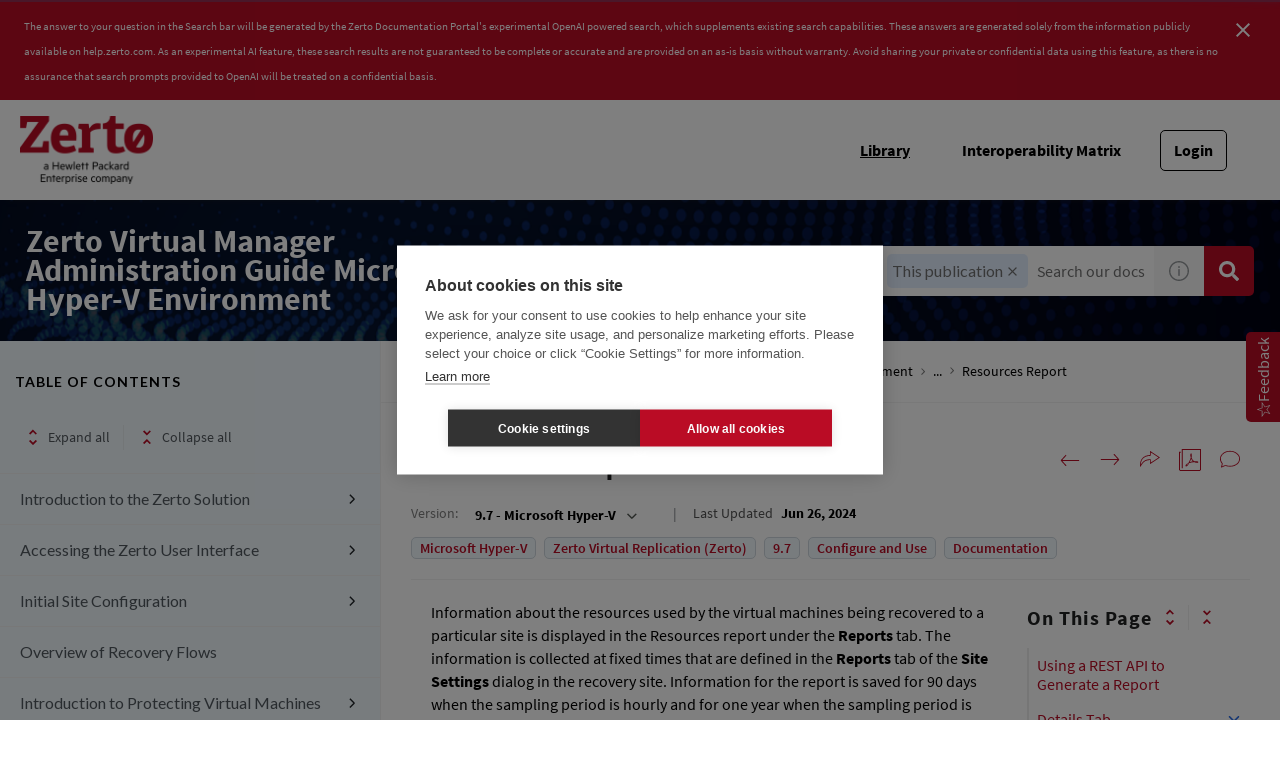

--- FILE ---
content_type: application/javascript
request_url: https://help.zerto.com/_Incapsula_Resource?SWJIYLWA=719d34d31c8e3a6e6fffd425f7e032f3&ns=2&cb=1296014483
body_size: 19489
content:
var _0x7b92=['\x66\x58\x58\x44\x69\x51\x3d\x3d','\x77\x34\x66\x43\x6f\x38\x4f\x32\x77\x37\x63\x32\x77\x72\x55\x79','\x77\x70\x6f\x74\x4a\x73\x4f\x6b\x77\x36\x44\x43\x6f\x41\x3d\x3d','\x53\x68\x5a\x79\x65\x38\x4f\x63\x43\x32\x72\x43\x6e\x53\x51\x3d','\x77\x72\x76\x44\x67\x79\x6a\x43\x6a\x73\x4b\x33','\x4c\x47\x6b\x6e\x77\x34\x44\x44\x75\x38\x4b\x45\x51\x67\x3d\x3d','\x77\x37\x6b\x70\x77\x36\x45\x66\x4d\x38\x4f\x74\x43\x4d\x4f\x69','\x49\x68\x76\x43\x6f\x55\x2f\x44\x69\x63\x4b\x69\x77\x6f\x74\x38\x44\x46\x33\x43\x75\x6c\x38\x3d','\x52\x73\x4b\x2b\x77\x6f\x77\x3d','\x53\x42\x76\x43\x76\x4d\x4b\x4d\x4e\x45\x44\x43\x76\x73\x4b\x4a\x77\x34\x77\x3d','\x77\x70\x37\x44\x6d\x38\x4f\x5a\x54\x4d\x4b\x61\x77\x34\x77\x35\x48\x4d\x4f\x75\x57\x33\x78\x6e\x77\x34\x44\x44\x75\x46\x33\x43\x76\x63\x4f\x53\x58\x73\x4f\x77\x77\x70\x55\x6b','\x77\x35\x39\x2b\x66\x41\x3d\x3d','\x45\x63\x4f\x69\x66\x63\x4b\x59\x4d\x77\x3d\x3d','\x77\x36\x6e\x44\x67\x46\x37\x44\x73\x63\x4f\x6f','\x77\x36\x54\x43\x6c\x57\x45\x3d','\x55\x77\x33\x43\x6c\x77\x3d\x3d','\x77\x37\x59\x75\x77\x36\x6b\x66\x4a\x63\x4f\x44\x41\x77\x3d\x3d','\x77\x70\x56\x78\x48\x6a\x6b\x3d','\x77\x37\x76\x43\x76\x73\x4f\x46\x47\x67\x4c\x44\x71\x78\x38\x3d','\x77\x36\x2f\x44\x6e\x6c\x62\x44\x76\x63\x4f\x36\x55\x38\x4f\x6d\x77\x34\x62\x43\x6e\x51\x3d\x3d','\x77\x72\x64\x4b\x4b\x73\x4b\x49\x64\x51\x6f\x3d','\x77\x36\x6c\x4c\x46\x67\x3d\x3d','\x77\x72\x50\x43\x6a\x73\x4f\x56\x4f\x30\x64\x79\x77\x6f\x45\x79\x77\x6f\x33\x44\x75\x63\x4b\x61\x77\x70\x50\x44\x73\x63\x4b\x62\x77\x34\x44\x43\x6c\x32\x72\x43\x73\x63\x4f\x6b\x77\x70\x6a\x44\x69\x73\x4f\x73\x45\x6d\x63\x49\x77\x6f\x37\x43\x6f\x52\x48\x44\x6e\x4d\x4f\x4e\x77\x70\x54\x44\x6d\x56\x6a\x44\x70\x77\x3d\x3d','\x47\x6b\x38\x6b\x77\x34\x66\x44\x6d\x77\x66\x44\x70\x51\x3d\x3d','\x77\x37\x4d\x4d\x77\x35\x73\x61\x77\x35\x45\x43','\x42\x6b\x77\x6c','\x77\x6f\x72\x43\x6a\x55\x59\x3d','\x77\x34\x6a\x43\x72\x45\x49\x47\x49\x63\x4f\x76','\x43\x58\x38\x48','\x77\x36\x38\x73\x77\x37\x67\x64\x4e\x4d\x4f\x69\x4f\x73\x4f\x69\x77\x35\x72\x43\x6b\x38\x4b\x35\x4c\x47\x33\x44\x6a\x4d\x4f\x46\x77\x37\x4a\x70\x77\x36\x56\x53\x4c\x42\x51\x3d','\x77\x35\x34\x78\x54\x73\x4b\x35\x62\x6a\x38\x3d','\x77\x35\x50\x43\x76\x79\x6b\x3d','\x65\x57\x5a\x4c\x53\x52\x49\x75\x77\x6f\x73\x63\x77\x6f\x4c\x43\x73\x53\x63\x55\x52\x38\x4b\x4b\x45\x6b\x42\x50\x56\x45\x41\x50\x77\x36\x6c\x7a\x77\x34\x7a\x44\x71\x38\x4f\x50\x77\x36\x45\x3d','\x42\x6a\x6e\x44\x75\x41\x3d\x3d','\x77\x72\x6e\x44\x68\x6e\x54\x44\x68\x48\x4a\x57','\x55\x52\x44\x43\x74\x73\x4b\x4f\x4a\x6b\x45\x3d','\x4f\x51\x73\x36','\x77\x35\x52\x4c\x41\x69\x58\x43\x75\x42\x73\x53\x77\x72\x6e\x43\x68\x4d\x4b\x4a\x48\x51\x3d\x3d','\x44\x38\x4f\x39\x77\x34\x31\x39\x77\x72\x44\x44\x6c\x4d\x4f\x64','\x59\x4d\x4b\x33\x77\x71\x4d\x6b\x42\x4d\x4f\x49','\x41\x6a\x48\x44\x68\x77\x3d\x3d','\x59\x32\x48\x44\x73\x77\x7a\x44\x69\x41\x6f\x55\x77\x71\x7a\x44\x75\x4d\x4f\x4b\x77\x71\x2f\x44\x6c\x4d\x4f\x69\x77\x6f\x58\x44\x73\x58\x70\x65\x77\x70\x76\x44\x6f\x6c\x58\x44\x70\x6a\x76\x44\x73\x38\x4f\x70\x77\x72\x4c\x44\x71\x73\x4f\x6e\x77\x6f\x6e\x43\x69\x4d\x4b\x64\x77\x70\x55\x7a\x77\x72\x35\x6b\x42\x78\x73\x3d','\x77\x37\x6e\x43\x69\x73\x4f\x46','\x47\x32\x51\x71','\x77\x72\x30\x6a\x77\x70\x52\x77\x4a\x6c\x67\x6a\x58\x6d\x56\x2f\x77\x35\x67\x3d','\x77\x37\x6b\x63\x77\x35\x73\x65\x77\x35\x45\x44\x77\x72\x46\x69','\x77\x35\x37\x43\x6c\x6c\x41\x3d','\x77\x6f\x4c\x43\x68\x30\x54\x44\x69\x44\x4d\x46\x5a\x43\x54\x44\x75\x4d\x4f\x71','\x61\x6b\x41\x55\x58\x67\x49\x41\x49\x4d\x4f\x6b\x52\x67\x3d\x3d','\x4b\x47\x41\x68\x77\x35\x4d\x3d','\x77\x35\x76\x43\x6d\x73\x4f\x4e\x77\x72\x51\x34\x77\x36\x59\x3d','\x77\x6f\x7a\x44\x6c\x38\x4f\x47\x58\x51\x3d\x3d','\x77\x70\x73\x6e\x4b\x73\x4f\x71\x77\x37\x6a\x43\x72\x51\x3d\x3d','\x77\x6f\x4c\x43\x68\x30\x48\x44\x69\x69\x51\x50\x51\x41\x3d\x3d','\x77\x70\x56\x71\x41\x67\x3d\x3d','\x77\x34\x7a\x43\x73\x38\x4f\x49','\x77\x35\x67\x49\x77\x34\x30\x3d','\x66\x33\x48\x44\x68\x67\x62\x44\x6c\x52\x6b\x3d','\x77\x36\x7a\x43\x6e\x4d\x4f\x30','\x77\x71\x74\x4c\x77\x35\x55\x3d','\x77\x35\x76\x43\x74\x4d\x4f\x79','\x41\x42\x62\x43\x75\x63\x4b\x48\x50\x45\x62\x43\x70\x4d\x4f\x4d\x77\x34\x30\x35\x65\x78\x5a\x4a\x77\x6f\x67\x45\x64\x41\x3d\x3d','\x48\x6b\x77\x43\x77\x35\x54\x44\x67\x41\x44\x44\x75\x48\x77\x3d','\x77\x6f\x45\x46\x4a\x41\x3d\x3d','\x77\x6f\x39\x72\x42\x44\x38\x3d','\x57\x38\x4f\x46\x4c\x32\x68\x52\x77\x34\x4d\x6d\x64\x68\x67\x3d','\x77\x36\x38\x49\x77\x6f\x38\x47\x77\x35\x63\x74','\x44\x38\x4f\x55\x77\x70\x4c\x43\x6f\x55\x6a\x44\x73\x6e\x45\x69\x4f\x38\x4f\x78\x77\x6f\x68\x64\x56\x77\x68\x57\x65\x41\x3d\x3d','\x51\x38\x4f\x46\x4e\x58\x52\x54','\x4b\x6d\x41\x38\x77\x34\x50\x44\x76\x63\x4b\x59','\x77\x34\x68\x4f\x58\x57\x70\x50\x77\x6f\x39\x33\x77\x71\x52\x44\x56\x4d\x4f\x4c\x66\x48\x6c\x56\x77\x70\x33\x44\x68\x32\x34\x3d','\x4e\x69\x51\x54\x53\x73\x4b\x58','\x77\x6f\x66\x43\x6b\x6b\x4c\x44\x72\x7a\x45\x4e\x56\x51\x3d\x3d','\x77\x70\x67\x70\x50\x73\x4f\x71\x77\x37\x50\x43\x71\x63\x4b\x73\x77\x36\x42\x4c\x4d\x41\x46\x42\x4b\x31\x2f\x43\x72\x73\x4f\x30\x61\x4d\x4b\x47\x57\x4d\x4b\x74\x5a\x63\x4b\x37\x77\x37\x4e\x44\x77\x71\x51\x59\x4f\x77\x3d\x3d','\x48\x58\x77\x35\x77\x36\x50\x44\x69\x41\x3d\x3d','\x77\x6f\x2f\x43\x6f\x4d\x4f\x32','\x77\x34\x49\x34\x56\x63\x4b\x35\x63\x7a\x6c\x72','\x77\x36\x66\x43\x74\x38\x4f\x65\x47\x68\x2f\x44\x72\x51\x3d\x3d','\x77\x37\x72\x43\x6d\x32\x66\x44\x74\x63\x4f\x4b\x65\x63\x4f\x77\x77\x37\x7a\x43\x6e\x73\x4b\x75\x77\x36\x35\x73\x77\x36\x31\x34\x77\x70\x73\x35\x54\x78\x51\x3d','\x77\x72\x30\x6a\x77\x6f\x42\x6a\x4b\x56\x6b\x4f\x56\x67\x3d\x3d','\x77\x71\x33\x43\x67\x38\x4f\x57\x4e\x55\x6c\x39\x77\x71\x6f\x34\x77\x6f\x66\x43\x6f\x38\x4f\x51\x77\x6f\x62\x44\x76\x38\x4b\x4b\x77\x35\x58\x43\x6c\x33\x4c\x43\x70\x38\x4f\x4e','\x77\x6f\x41\x70\x4a\x4d\x4f\x32\x77\x37\x45\x3d','\x43\x51\x38\x67\x59\x38\x4b\x66\x48\x69\x37\x43\x68\x47\x55\x3d','\x46\x73\x4f\x2f\x77\x34\x68\x73\x77\x71\x37\x44\x74\x4d\x4f\x4a\x77\x34\x6b\x3d','\x77\x36\x38\x46\x77\x34\x41\x61\x77\x34\x77\x45\x77\x6f\x46\x70\x77\x37\x58\x43\x72\x63\x4f\x57\x57\x67\x33\x44\x76\x4d\x4b\x63\x77\x37\x6b\x48','\x77\x72\x6e\x44\x6b\x63\x4f\x42\x51\x4d\x4b\x43\x77\x34\x67\x4d\x4e\x73\x4b\x73\x57\x47\x6f\x6b\x77\x34\x45\x3d','\x77\x6f\x41\x58\x55\x4d\x4b\x43\x77\x72\x37\x44\x71\x67\x3d\x3d','\x77\x35\x50\x43\x72\x45\x34\x4b\x50\x4d\x4f\x7a\x50\x33\x2f\x44\x6a\x67\x3d\x3d','\x4f\x6a\x67\x72\x77\x70\x35\x4c\x66\x67\x3d\x3d','\x77\x34\x41\x5a\x77\x35\x30\x63\x77\x34\x73\x65\x77\x72\x46\x68','\x77\x70\x4d\x77\x49\x63\x4f\x77\x77\x36\x44\x43\x75\x77\x3d\x3d','\x77\x36\x6b\x52\x77\x6f\x6f\x5a\x77\x37\x4d\x32\x64\x41\x72\x44\x6c\x4d\x4b\x6b\x77\x71\x34\x3d','\x77\x6f\x62\x43\x74\x38\x4f\x72\x56\x63\x4b\x4b\x56\x77\x3d\x3d','\x41\x73\x4f\x64\x77\x70\x62\x43\x70\x30\x4c\x44\x74\x67\x3d\x3d','\x77\x34\x46\x66\x48\x6a\x48\x43\x70\x51\x59\x3d','\x57\x51\x49\x79\x77\x36\x78\x33\x49\x41\x3d\x3d','\x64\x6d\x7a\x44\x67\x52\x4c\x44\x6c\x51\x49\x3d','\x77\x6f\x7a\x43\x76\x38\x4f\x6e\x56\x4d\x4b\x66','\x77\x37\x4c\x43\x69\x68\x30\x3d','\x4a\x54\x30\x57\x54\x4d\x4b\x47\x4f\x51\x3d\x3d','\x4c\x43\x45\x6b\x77\x6f\x78\x4e\x5a\x41\x3d\x3d','\x77\x71\x62\x43\x6d\x73\x4f\x4a\x4c\x31\x70\x76','\x58\x63\x4f\x6a\x45\x4d\x4b\x49\x45\x6a\x77\x42\x77\x71\x50\x43\x76\x77\x3d\x3d','\x57\x41\x33\x43\x73\x63\x4b\x61\x4a\x6c\x6f\x3d','\x77\x37\x30\x32\x45\x56\x2f\x44\x72\x44\x63\x6a\x77\x72\x77\x32\x50\x73\x4b\x53\x77\x70\x6b\x3d','\x77\x37\x48\x43\x67\x6e\x6a\x44\x72\x38\x4f\x5a\x61\x77\x3d\x3d','\x4e\x58\x77\x2f\x77\x34\x6e\x44\x6c\x51\x48\x44\x6f\x6e\x59\x38\x51\x54\x59\x3d','\x77\x71\x49\x75\x42\x6d\x4d\x32\x77\x37\x38\x3d','\x45\x7a\x34\x74\x77\x37\x2f\x43\x6a\x4d\x4f\x4b\x77\x70\x33\x43\x6f\x57\x4a\x69\x45\x4d\x4b\x31\x77\x70\x38\x3d','\x77\x37\x6f\x34\x77\x36\x51\x4a\x4b\x63\x4f\x2f','\x42\x63\x4f\x61\x77\x6f\x6e\x43\x69\x56\x72\x44\x70\x32\x6f\x67\x4b\x4d\x4b\x72\x77\x70\x64\x58\x56\x79\x39\x57\x5a\x48\x4c\x44\x6f\x6e\x63\x37\x48\x58\x70\x4f','\x63\x41\x45\x73\x77\x71\x6e\x44\x70\x4d\x4b\x41','\x45\x79\x66\x44\x70\x45\x62\x44\x6c\x4d\x4b\x34\x77\x6f\x64\x6e\x46\x57\x76\x43\x6e\x48\x58\x44\x6b\x38\x4f\x6c\x77\x6f\x49\x73\x59\x63\x4f\x6e\x77\x34\x48\x44\x74\x51\x34\x31','\x77\x6f\x42\x38\x42\x43\x49\x58\x51\x41\x3d\x3d','\x77\x34\x44\x43\x70\x6b\x38\x55\x4f\x4d\x4f\x69\x42\x46\x6e\x43\x72\x46\x33\x44\x73\x47\x78\x41\x77\x71\x33\x43\x6b\x38\x4b\x4b\x5a\x38\x4f\x30\x77\x35\x31\x47\x58\x38\x4b\x74\x5a\x42\x67\x76\x77\x71\x56\x75\x59\x73\x4b\x62\x77\x6f\x49\x3d','\x56\x6c\x56\x4a\x53\x78\x6b\x6b\x77\x71\x59\x51\x77\x6f\x7a\x43\x6f\x47\x67\x6f\x56\x63\x4b\x48\x44\x6b\x5a\x4c\x41\x48\x6f\x66\x77\x36\x59\x3d','\x77\x71\x7a\x44\x6e\x43\x66\x43\x6b\x73\x4b\x75\x4e\x6b\x54\x44\x73\x38\x4f\x61\x66\x41\x66\x43\x6f\x30\x76\x44\x76\x56\x37\x43\x75\x4d\x4b\x42\x53\x73\x4b\x30\x65\x6b\x55\x4b\x77\x37\x42\x53\x54\x73\x4f\x72\x63\x78\x4c\x43\x6d\x73\x4b\x46\x63\x44\x50\x44\x6c\x73\x4b\x54\x41\x78\x58\x43\x6a\x77\x3d\x3d','\x45\x63\x4f\x48\x50\x57\x4a\x70\x77\x34\x4d\x68\x66\x51\x41\x62\x56\x63\x4b\x35\x59\x69\x45\x6a\x77\x72\x7a\x43\x72\x32\x76\x44\x69\x38\x4f\x66\x77\x34\x37\x43\x6e\x56\x54\x44\x6b\x63\x4f\x74\x4d\x4d\x4b\x42\x77\x37\x55\x3d','\x77\x37\x30\x78\x47\x46\x72\x44\x6f\x43\x6f\x55\x77\x37\x63\x32\x4d\x73\x4b\x44\x77\x6f\x2f\x43\x70\x6e\x4e\x50','\x41\x38\x4f\x72\x77\x34\x42\x72\x77\x72\x7a\x44\x71\x41\x3d\x3d','\x45\x4d\x4f\x32\x77\x35\x74\x72\x77\x71\x48\x44\x74\x4d\x4f\x56','\x77\x34\x6a\x43\x6c\x38\x4f\x41\x77\x72\x6f\x38\x77\x37\x37\x43\x68\x4d\x4b\x7a\x77\x35\x62\x44\x76\x63\x4b\x41\x62\x68\x37\x43\x6b\x67\x3d\x3d','\x77\x35\x33\x43\x6e\x73\x4f\x65\x77\x71\x30\x30\x77\x36\x44\x44\x6a\x77\x3d\x3d','\x77\x36\x6f\x76\x47\x46\x76\x44\x70\x44\x56\x4a\x77\x71\x6b\x79\x4f\x4d\x4b\x53\x77\x70\x6e\x43\x76\x47\x38\x3d','\x66\x4d\x4b\x67\x77\x71\x49\x67\x46\x63\x4f\x54\x47\x41\x3d\x3d','\x77\x34\x33\x44\x6c\x56\x44\x44\x6d\x63\x4f\x76\x53\x63\x4f\x74\x77\x34\x37\x43\x6d\x38\x4b\x63\x77\x36\x4d\x3d','\x77\x6f\x50\x43\x6d\x6c\x76\x44\x6b\x69\x51\x54','\x4c\x6d\x41\x6a\x77\x35\x4c\x44\x75\x38\x4b\x59\x56\x45\x66\x43\x6a\x38\x4b\x6f\x77\x6f\x66\x43\x70\x63\x4b\x67','\x77\x34\x4e\x58\x51\x6e\x42\x63\x77\x70\x30\x3d','\x47\x53\x51\x47','\x77\x6f\x74\x47\x77\x34\x4a\x71\x77\x72\x54\x43\x6f\x45\x70\x4f\x77\x37\x2f\x43\x75\x53\x31\x44\x77\x36\x41\x4b\x4f\x4d\x4f\x73\x5a\x4d\x4b\x74','\x77\x36\x6b\x49\x77\x35\x6b\x49\x77\x34\x41\x3d','\x77\x70\x76\x44\x74\x38\x4f\x65','\x77\x37\x30\x5a\x77\x6f\x67\x52\x77\x34\x77\x70\x4f\x78\x44\x44\x6a\x38\x4b\x59\x77\x72\x66\x43\x67\x58\x59\x51\x77\x34\x68\x41\x4c\x41\x3d\x3d','\x4b\x6d\x51\x2b\x77\x35\x4c\x44\x74\x77\x3d\x3d','\x77\x6f\x73\x4f\x54\x38\x4b\x59\x77\x71\x33\x44\x75\x44\x59\x48\x63\x48\x2f\x44\x72\x4d\x4b\x64\x77\x34\x49\x2f\x77\x70\x4c\x43\x6d\x73\x4f\x79\x77\x35\x73\x3d','\x57\x63\x4f\x73\x48\x4d\x4b\x49\x43\x53\x49\x3d','\x77\x37\x37\x43\x69\x68\x6f\x36\x77\x6f\x6f\x55\x77\x6f\x5a\x76','\x77\x37\x45\x68\x77\x37\x73\x54\x4f\x73\x4f\x74\x45\x63\x4f\x6f\x77\x35\x44\x44\x69\x63\x4f\x72\x4d\x57\x48\x43\x6e\x4d\x4f\x41','\x44\x31\x73\x34\x77\x35\x50\x44\x68\x68\x6f\x3d','\x77\x37\x41\x61\x77\x35\x59\x4e\x77\x35\x41\x3d','\x77\x37\x45\x68\x77\x37\x73\x54\x4f\x73\x4f\x74\x45\x63\x4f\x6f\x77\x35\x44\x44\x69\x63\x4f\x6e\x4c\x57\x7a\x43\x67\x73\x4f\x51\x77\x37\x31\x6f\x77\x36\x74\x55\x4c\x41\x3d\x3d','\x55\x4d\x4f\x63\x4d\x48\x4a\x43\x77\x35\x45\x3d','\x77\x6f\x59\x41\x56\x38\x4b\x66\x77\x71\x2f\x44\x75\x6a\x59\x42\x62\x54\x38\x3d','\x77\x6f\x74\x6c\x47\x7a\x67\x45\x55\x73\x4b\x45\x77\x37\x54\x43\x69\x57\x5a\x46\x77\x37\x50\x44\x70\x38\x4b\x4e\x4d\x41\x54\x44\x6c\x4d\x4f\x72\x4b\x38\x4f\x71\x49\x4d\x4b\x6e\x77\x35\x45\x3d','\x5a\x58\x58\x44\x68\x42\x54\x44\x68\x41\x3d\x3d','\x51\x63\x4b\x56\x77\x6f\x55\x3d','\x66\x33\x58\x44\x68\x67\x62\x44\x6c\x42\x44\x43\x73\x42\x77\x3d','\x62\x77\x45\x32\x77\x36\x31\x78\x4c\x4d\x4f\x63\x56\x67\x78\x76\x77\x34\x45\x39\x4c\x63\x4b\x52\x77\x71\x77\x57\x77\x36\x74\x4a\x77\x71\x58\x43\x73\x38\x4b\x43\x4a\x63\x4b\x53\x77\x70\x6b\x71\x77\x71\x34\x3d','\x77\x6f\x37\x44\x6b\x38\x4f\x5a\x58\x4d\x4b\x52','\x42\x46\x59\x38\x77\x34\x4c\x44\x6c\x78\x76\x44\x6c\x77\x3d\x3d','\x77\x70\x50\x44\x6c\x38\x4f\x4d\x57\x67\x3d\x3d','\x77\x35\x4e\x4f\x47\x53\x62\x43\x76\x67\x4a\x6a\x77\x72\x50\x43\x69\x63\x4b\x4a\x52\x63\x4b\x59\x77\x72\x67\x71\x77\x34\x44\x43\x6f\x41\x33\x44\x73\x57\x34\x7a','\x77\x70\x4e\x6c\x41\x53\x51\x47','\x56\x33\x37\x44\x71\x51\x3d\x3d','\x77\x71\x66\x44\x68\x6a\x44\x43\x67\x73\x4b\x78\x42\x45\x50\x44\x6f\x38\x4b\x41\x4d\x41\x3d\x3d','\x4f\x78\x33\x44\x72\x30\x37\x44\x6e\x73\x4b\x68\x77\x34\x42\x39\x44\x55\x44\x43\x73\x45\x50\x44\x6e\x73\x4f\x66\x77\x72\x6b\x75\x61\x73\x4f\x38\x77\x6f\x37\x43\x72\x46\x73\x3d','\x77\x71\x31\x4f\x4b\x4d\x4b\x61\x5a\x41\x3d\x3d','\x77\x71\x4c\x43\x69\x48\x4d\x3d','\x77\x70\x6b\x39\x50\x4d\x4f\x6d\x77\x36\x62\x43\x67\x4d\x4b\x39\x77\x36\x5a\x65\x64\x67\x55\x3d','\x64\x68\x77\x41\x41\x78\x33\x44\x76\x48\x66\x44\x6a\x63\x4b\x6d\x77\x35\x68\x44\x4d\x63\x4f\x78\x77\x36\x4c\x44\x73\x38\x4b\x4a\x77\x35\x54\x44\x6b\x63\x4f\x6f\x77\x6f\x59\x33\x5a\x55\x63\x43\x77\x35\x35\x6a\x4e\x41\x45\x3d','\x77\x70\x33\x44\x69\x73\x4f\x63\x57\x73\x4b\x41\x77\x35\x34\x3d','\x51\x68\x77\x6e\x77\x70\x33\x44\x6e\x4d\x4b\x68\x4a\x6b\x35\x51\x77\x37\x46\x73\x4c\x63\x4b\x54\x48\x6d\x72\x43\x6f\x57\x49\x46\x77\x6f\x2f\x43\x69\x43\x45\x3d','\x77\x35\x6a\x43\x6b\x73\x4f\x42\x77\x72\x77\x79\x77\x36\x58\x43\x68\x4d\x4b\x69\x77\x35\x7a\x44\x6f\x73\x4b\x47\x63\x78\x37\x43\x67\x73\x4f\x76\x59\x38\x4f\x79\x52\x73\x4b\x54\x47\x4d\x4b\x64\x4a\x63\x4f\x2b\x4a\x44\x6f\x71\x77\x34\x51\x33\x77\x37\x6b\x3d','\x59\x78\x67\x70\x77\x71\x2f\x44\x74\x51\x3d\x3d','\x43\x48\x49\x37\x77\x36\x58\x44\x6d\x57\x66\x43\x73\x45\x42\x4c\x77\x34\x48\x43\x6a\x41\x3d\x3d','\x46\x73\x4f\x39\x51\x73\x4b\x46\x4e\x52\x55\x6d\x77\x6f\x38\x3d','\x77\x36\x33\x43\x6c\x4d\x4f\x41\x77\x72\x51\x34\x77\x37\x50\x44\x68\x4d\x4f\x70\x77\x34\x66\x44\x74\x63\x4b\x46\x59\x67\x50\x43\x6b\x63\x4b\x73\x5a\x38\x4f\x76\x57\x38\x4f\x65\x43\x63\x4b\x42\x42\x63\x4b\x71\x64\x32\x35\x35\x77\x6f\x4d\x34\x77\x71\x56\x35\x77\x70\x4c\x43\x69\x30\x76\x43\x6a\x41\x70\x6d\x4e\x43\x76\x44\x67\x38\x4b\x57\x42\x73\x4f\x69\x57\x33\x2f\x43\x6e\x73\x4f\x32\x77\x6f\x35\x6f\x43\x6e\x54\x44\x67\x4d\x4f\x78\x77\x35\x44\x44\x6b\x73\x4b\x61\x41\x6c\x72\x43\x72\x67\x63\x7a\x4c\x53\x70\x34\x77\x35\x78\x41\x77\x37\x56\x69\x77\x34\x6e\x43\x75\x42\x49\x4b\x77\x37\x2f\x43\x6a\x63\x4f\x47\x58\x73\x4b\x33\x61\x44\x6e\x43\x6a\x73\x4f\x79\x5a\x4d\x4b\x6f\x63\x41\x67\x3d','\x46\x38\x4f\x55\x77\x6f\x6a\x43\x76\x55\x6f\x3d','\x64\x46\x72\x44\x72\x41\x3d\x3d','\x77\x34\x4c\x43\x6f\x63\x4f\x6e\x77\x37\x55\x35\x77\x72\x49\x76\x77\x36\x76\x44\x6c\x51\x3d\x3d','\x77\x35\x4c\x43\x72\x46\x34\x53\x50\x4d\x4f\x6f\x42\x46\x34\x3d','\x77\x34\x51\x78\x55\x73\x4b\x74\x63\x7a\x68\x32\x52\x67\x3d\x3d','\x77\x37\x54\x44\x6e\x31\x62\x44\x76\x51\x3d\x3d','\x62\x57\x56\x64\x57\x78\x59\x6c\x77\x72\x6f\x4e\x77\x35\x54\x43\x6f\x58\x55\x55\x55\x38\x4b\x4a\x47\x55\x46\x50\x4f\x55\x6f\x64\x77\x36\x30\x3d','\x77\x35\x6e\x43\x6d\x73\x4f\x44\x77\x71\x30\x34','\x77\x6f\x66\x43\x6f\x4d\x4f\x68\x55\x38\x4b\x54\x51\x54\x2f\x44\x74\x63\x4b\x4a\x61\x63\x4b\x53\x77\x35\x38\x3d','\x77\x71\x62\x43\x6c\x4d\x4f\x42\x4d\x41\x42\x6f\x77\x72\x45\x45\x77\x6f\x48\x44\x76\x38\x4f\x4f\x77\x6f\x33\x44\x75\x73\x4f\x47\x77\x6f\x37\x44\x6b\x47\x6a\x43\x70\x38\x4f\x52\x77\x70\x62\x44\x6f\x38\x4b\x6b','\x45\x4d\x4f\x79\x77\x34\x56\x74\x77\x71\x30\x3d','\x77\x34\x50\x43\x6f\x4d\x4f\x51\x77\x36\x51\x74\x77\x72\x49\x76\x77\x36\x6b\x3d','\x77\x71\x54\x44\x6c\x69\x72\x43\x67\x4d\x4b\x33\x4f\x77\x3d\x3d','\x45\x41\x73\x30\x62\x73\x4b\x4b\x46\x69\x7a\x43\x6a\x6d\x58\x44\x69\x73\x4f\x53\x61\x38\x4b\x44\x77\x34\x6a\x44\x6d\x47\x5a\x41\x59\x48\x63\x4e\x4f\x73\x4b\x55\x47\x51\x67\x3d','\x77\x70\x55\x6e\x4a\x73\x4f\x74\x77\x37\x48\x43\x71\x38\x4b\x73\x77\x36\x5a\x57\x63\x41\x3d\x3d','\x77\x71\x6c\x62\x4d\x41\x3d\x3d','\x77\x36\x6b\x6d\x41\x56\x44\x44\x70\x6a\x77\x7a\x77\x71\x41\x77\x4d\x67\x3d\x3d','\x4f\x6e\x41\x38\x77\x34\x54\x44\x70\x73\x4b\x44\x58\x67\x45\x3d','\x45\x73\x4f\x57\x77\x70\x62\x43\x72\x55\x72\x44\x76\x53\x73\x36\x49\x4d\x4b\x37\x77\x6f\x70\x51','\x77\x35\x4c\x43\x71\x45\x41\x55\x4d\x41\x3d\x3d','\x77\x72\x54\x43\x69\x38\x4f\x45\x4b\x45\x59\x3d','\x77\x70\x58\x43\x67\x55\x44\x44\x68\x44\x55\x4f\x48\x6a\x58\x44\x72\x63\x4f\x6d\x77\x70\x6e\x43\x69\x4d\x4b\x4d','\x66\x32\x74\x53\x57\x78\x34\x3d','\x4b\x43\x41\x57\x57\x4d\x4b\x61\x50\x67\x3d\x3d','\x77\x6f\x6c\x46\x77\x34\x78\x34\x77\x72\x77\x3d','\x77\x72\x35\x58\x4c\x63\x4b\x63\x64\x52\x45\x3d','\x63\x42\x59\x6b\x77\x71\x72\x44\x75\x63\x4b\x73\x46\x55\x56\x47\x77\x37\x31\x34\x50\x63\x4b\x70\x45\x55\x44\x43\x76\x51\x3d\x3d','\x77\x71\x49\x35\x44\x6d\x41\x72\x77\x35\x50\x44\x69\x51\x67\x4b\x64\x4d\x4b\x75\x61\x55\x48\x43\x71\x73\x4f\x70','\x77\x34\x48\x43\x73\x55\x55\x53\x49\x63\x4f\x30','\x77\x34\x46\x49\x49\x43\x66\x43\x73\x7a\x63\x2f\x77\x72\x50\x43\x69\x38\x4b\x4f\x52\x63\x4b\x59\x77\x71\x73\x71\x77\x35\x66\x43\x70\x41\x54\x43\x75\x44\x42\x72\x77\x71\x4e\x61','\x77\x70\x4a\x74\x41\x7a\x55\x4d\x52\x4d\x4f\x65\x77\x35\x50\x43\x73\x67\x78\x74\x77\x35\x66\x44\x68\x38\x4b\x31\x42\x69\x6e\x44\x73\x73\x4f\x64\x52\x51\x3d\x3d','\x77\x70\x37\x44\x75\x63\x4f\x53\x77\x37\x50\x43\x6c\x47\x58\x44\x71\x38\x4f\x6c\x77\x35\x67\x47\x77\x37\x72\x44\x72\x41\x3d\x3d','\x59\x73\x4b\x7a\x77\x72\x73\x71\x46\x38\x4f\x42\x48\x38\x4b\x42\x45\x6e\x4e\x62\x77\x35\x55\x6d\x77\x35\x39\x71\x77\x71\x50\x44\x67\x41\x34\x48\x77\x71\x72\x44\x6e\x77\x64\x46\x77\x70\x35\x78\x52\x55\x35\x70\x42\x77\x3d\x3d','\x43\x41\x73\x75\x63\x73\x4b\x49','\x77\x37\x48\x43\x69\x52\x38\x3d','\x77\x37\x6e\x43\x6b\x33\x7a\x44\x75\x63\x4f\x35\x59\x63\x4f\x30\x77\x37\x62\x43\x6e\x77\x3d\x3d','\x44\x73\x4f\x33\x66\x38\x4b\x57\x4d\x78\x51\x3d','\x42\x58\x77\x6a\x77\x37\x2f\x44\x69\x6e\x54\x43\x73\x55\x78\x4e\x77\x6f\x44\x43\x6a\x6c\x62\x44\x6b\x4d\x4f\x35\x77\x37\x52\x6f\x77\x36\x62\x44\x6e\x38\x4b\x4b\x77\x71\x37\x44\x74\x43\x72\x44\x6b\x38\x4b\x47\x77\x34\x2f\x43\x73\x73\x4b\x32','\x56\x67\x49\x77\x77\x37\x31\x33','\x42\x32\x34\x6c','\x77\x72\x63\x36\x47\x6e\x63\x72\x77\x36\x4c\x44\x6e\x77\x3d\x3d','\x77\x34\x68\x43\x47\x53\x58\x43\x70\x52\x30\x3d','\x4e\x79\x77\x52\x57\x38\x4b\x64\x50\x58\x4a\x51\x47\x63\x4f\x54\x66\x38\x4f\x72\x62\x7a\x44\x43\x6a\x38\x4f\x4e\x77\x37\x4d\x3d','\x77\x72\x44\x44\x6d\x33\x50\x44\x6b\x48\x4a\x4e','\x77\x37\x50\x43\x6c\x6e\x37\x44\x76\x73\x4f\x4d\x64\x4d\x4f\x51\x77\x37\x76\x43\x68\x63\x4f\x7a','\x49\x68\x58\x44\x74\x30\x50\x44\x6c\x73\x4b\x33\x77\x70\x70\x39\x43\x68\x72\x43\x6f\x45\x4c\x44\x73\x38\x4f\x49\x77\x70\x45\x75\x5a\x38\x4f\x6d\x77\x34\x66\x44\x6c\x51\x6f\x7a\x44\x46\x62\x43\x74\x31\x59\x61\x4f\x52\x62\x44\x6d\x38\x4f\x30\x4e\x55\x70\x49\x77\x35\x4d\x34\x5a\x73\x4b\x70\x53\x67\x3d\x3d','\x4b\x53\x45\x75\x77\x70\x68\x61','\x4f\x51\x66\x44\x70\x46\x6a\x44\x73\x4d\x4b\x78\x77\x6f\x74\x38\x44\x48\x44\x43\x74\x45\x58\x44\x74\x77\x3d\x3d','\x64\x77\x73\x6b\x77\x72\x54\x44\x74\x4d\x4b\x41','\x77\x70\x51\x36\x4b\x63\x4f\x74\x77\x37\x41\x3d','\x77\x36\x4d\x69\x41\x56\x44\x44\x6f\x6a\x67\x54\x77\x72\x59\x79\x65\x63\x4b\x45\x77\x6f\x2f\x43\x71\x6d\x35\x67\x64\x73\x4f\x2b\x63\x63\x4b\x54\x77\x34\x49\x70\x41\x46\x2f\x44\x6b\x38\x4b\x78\x77\x34\x46\x64\x77\x71\x70\x69\x48\x42\x4e\x58\x62\x38\x4b\x35\x77\x35\x4c\x43\x74\x73\x4b\x65\x59\x48\x59\x3d','\x4b\x58\x59\x33\x77\x35\x58\x44\x6b\x38\x4b\x4e\x56\x41\x48\x44\x6e\x4d\x4b\x4b\x77\x70\x58\x44\x74\x73\x4f\x6f','\x77\x36\x67\x43\x77\x6f\x63\x62\x77\x34\x63\x74','\x63\x57\x62\x44\x69\x51\x2f\x44\x68\x51\x3d\x3d','\x4d\x6d\x51\x6b\x77\x34\x37\x44\x74\x63\x4b\x4c\x52\x51\x44\x44\x6d\x73\x4f\x67\x77\x6f\x48\x44\x73\x63\x4f\x73\x46\x73\x4b\x46\x54\x57\x5a\x78\x4a\x51\x30\x74\x4d\x55\x54\x43\x73\x30\x77\x65\x77\x35\x70\x53\x77\x71\x7a\x43\x75\x73\x4b\x64\x77\x72\x7a\x44\x6f\x6a\x48\x43\x6d\x69\x50\x43\x73\x33\x72\x43\x6b\x51\x3d\x3d','\x77\x71\x50\x44\x67\x6e\x62\x44\x6c\x6d\x4d\x3d','\x77\x70\x50\x43\x6b\x56\x66\x44\x6b\x78\x45\x48\x56\x54\x50\x44\x76\x4d\x4f\x4c\x77\x70\x2f\x43\x6c\x4d\x4b\x5a','\x77\x70\x51\x36\x4b\x63\x4f\x74\x77\x37\x44\x43\x75\x77\x3d\x3d','\x77\x37\x6a\x44\x67\x6c\x50\x44\x74\x73\x4f\x34','\x77\x37\x45\x68\x77\x37\x73\x54\x4f\x73\x4f\x74\x45\x63\x4f\x6f\x77\x35\x44\x44\x69\x63\x4f\x30\x4c\x6e\x66\x43\x69\x38\x4f\x63\x77\x37\x42\x76\x77\x35\x6b\x63\x44\x77\x37\x43\x70\x58\x62\x44\x6f\x4d\x4f\x30\x77\x35\x64\x32\x77\x36\x4c\x43\x73\x73\x4f\x33\x66\x38\x4f\x69\x63\x55\x4e\x6e\x77\x37\x48\x43\x6b\x38\x4b\x71\x53\x63\x4f\x6d\x45\x32\x34\x4b\x46\x73\x4b\x77\x42\x77\x3d\x3d','\x77\x37\x6f\x52\x77\x35\x77\x4f\x77\x35\x45\x5a','\x77\x35\x54\x43\x70\x56\x6b\x47\x50\x4d\x4f\x70\x47\x51\x3d\x3d','\x77\x36\x6e\x43\x6f\x45\x38\x54\x4f\x73\x4f\x30\x42\x55\x76\x44\x74\x69\x4c\x44\x71\x6e\x39\x43\x77\x71\x72\x44\x6c\x38\x4b\x6f\x53\x73\x4f\x45\x77\x70\x68\x6b\x62\x4d\x4b\x72\x59\x41\x4d\x6f','\x77\x71\x33\x43\x67\x38\x4f\x57\x4e\x55\x6c\x39\x77\x71\x6f\x34\x77\x6f\x66\x43\x6f\x38\x4f\x46\x77\x70\x48\x44\x76\x4d\x4b\x59\x77\x34\x49\x3d','\x63\x57\x62\x44\x69\x52\x66\x44\x68\x41\x3d\x3d','\x77\x34\x70\x47\x41\x53\x76\x43\x74\x68\x51\x35\x77\x72\x50\x43\x6a\x73\x4f\x54\x56\x63\x4b\x5a\x77\x6f\x6f\x78\x77\x36\x58\x43\x73\x77\x44\x43\x6f\x69\x64\x48\x77\x71\x64\x63\x44\x48\x4d\x5a\x5a\x69\x33\x43\x71\x4d\x4f\x4d\x54\x41\x3d\x3d','\x77\x35\x4e\x63\x54\x6e\x46\x70\x77\x6f\x6c\x6d\x77\x71\x56\x46\x50\x73\x4f\x4c\x65\x47\x67\x3d','\x44\x4d\x4f\x61\x77\x6f\x62\x43\x6f\x55\x50\x44\x74\x67\x3d\x3d','\x77\x71\x62\x44\x6b\x6a\x4c\x43\x6a\x73\x4b\x6b\x4d\x6c\x37\x44\x71\x4d\x4b\x47\x64\x68\x48\x43\x74\x45\x33\x44\x6b\x48\x37\x43\x72\x4d\x4b\x41\x54\x73\x4b\x6d\x55\x6b\x55\x4e\x77\x36\x51\x49\x55\x63\x4f\x33\x64\x41\x37\x43\x69\x73\x4b\x4a\x57\x42\x49\x3d','\x61\x56\x49\x64\x57\x53\x59\x3d','\x77\x37\x37\x43\x6f\x63\x4f\x56\x44\x79\x72\x44\x6f\x67\x6e\x44\x69\x63\x4f\x54\x54\x6d\x49\x46\x77\x34\x34\x3d','\x77\x35\x54\x43\x70\x55\x30\x56\x4d\x38\x4f\x6f\x47\x45\x41\x3d','\x77\x71\x50\x43\x68\x69\x4c\x44\x6f\x4d\x4b\x64\x5a\x4d\x4b\x78\x77\x36\x2f\x44\x6d\x73\x4f\x38\x77\x71\x70\x38\x77\x72\x35\x77\x77\x34\x77\x3d','\x47\x52\x4d\x4a','\x77\x71\x44\x43\x6b\x4d\x4f\x46\x50\x56\x70\x35\x77\x70\x73\x37\x77\x70\x44\x44\x6f\x4d\x4f\x43\x77\x6f\x33\x44\x71\x51\x3d\x3d','\x77\x70\x48\x44\x6e\x38\x4f\x53','\x77\x71\x62\x44\x6b\x58\x6b\x3d','\x4c\x45\x67\x48','\x49\x38\x4b\x4e\x77\x6f\x51\x74\x45\x38\x4f\x42\x47\x38\x4b\x64\x46\x54\x46\x58\x77\x36\x4d\x5a\x77\x35\x39\x4e\x77\x72\x58\x44\x68\x52\x6b\x58\x77\x36\x48\x43\x6a\x44\x46\x38\x77\x72\x4a\x49\x65\x54\x55\x48\x5a\x38\x4b\x72\x64\x38\x4f\x43\x4a\x73\x4f\x6d','\x77\x36\x4c\x43\x6d\x73\x4f\x62\x77\x72\x41\x3d','\x66\x73\x4b\x7a\x77\x71\x4d\x6e\x48\x38\x4f\x4e','\x59\x33\x6a\x44\x74\x51\x4d\x3d','\x59\x63\x4b\x43\x77\x71\x49\x3d','\x77\x72\x6a\x44\x73\x33\x55\x3d','\x77\x34\x62\x43\x76\x55\x4d\x41','\x77\x34\x33\x43\x6a\x38\x4f\x41\x77\x72\x6b\x3d','\x4d\x38\x4f\x76\x77\x71\x49\x3d','\x77\x72\x64\x65\x4b\x77\x3d\x3d','\x77\x71\x50\x43\x6c\x33\x2f\x44\x67\x47\x4e\x61\x42\x54\x62\x43\x69\x53\x52\x34\x77\x34\x34\x6d\x77\x6f\x44\x43\x6a\x73\x4b\x57\x77\x35\x7a\x44\x70\x7a\x54\x44\x6e\x31\x76\x43\x75\x73\x4f\x78\x4a\x63\x4f\x57\x77\x34\x67\x4e\x42\x63\x4b\x6e\x77\x36\x34\x6a\x45\x63\x4f\x6e\x77\x37\x7a\x44\x73\x51\x6e\x43\x67\x38\x4b\x62\x77\x72\x50\x43\x73\x38\x4b\x64\x48\x63\x4b\x65\x55\x47\x77\x68\x43\x44\x44\x43\x76\x4d\x4b\x41\x50\x63\x4b\x42\x77\x37\x2f\x43\x6c\x78\x4a\x62\x77\x35\x35\x77\x77\x70\x54\x44\x6e\x4d\x4b\x6c\x77\x6f\x6c\x2f\x56\x73\x4b\x69','\x4c\x7a\x55\x78\x77\x6f\x55\x3d','\x5a\x31\x33\x44\x6d\x51\x3d\x3d','\x77\x36\x72\x43\x73\x63\x4f\x2b','\x55\x44\x4d\x55','\x4d\x55\x63\x65\x66\x7a\x63\x56\x4c\x4d\x4f\x6b\x56\x63\x4f\x68\x53\x51\x3d\x3d','\x77\x37\x2f\x43\x76\x63\x4f\x6a\x43\x52\x6e\x44\x72\x41\x4c\x44\x67\x41\x3d\x3d','\x77\x71\x73\x35\x43\x41\x3d\x3d','\x4e\x4d\x4f\x4a\x77\x36\x38\x3d','\x77\x72\x58\x44\x67\x73\x4f\x7a\x77\x35\x62\x43\x70\x55\x37\x44\x73\x63\x4f\x4b\x77\x37\x45\x71\x77\x34\x7a\x44\x6b\x63\x4f\x4f','\x56\x63\x4f\x35\x45\x67\x3d\x3d','\x54\x67\x66\x43\x75\x77\x3d\x3d','\x77\x36\x4e\x6c\x65\x67\x3d\x3d','\x77\x37\x52\x77\x44\x63\x4b\x42\x59\x67\x4e\x61\x64\x38\x4f\x71\x61\x4d\x4f\x77\x41\x4d\x4b\x56\x56\x4d\x4b\x59\x77\x34\x6e\x44\x6b\x63\x4b\x61\x56\x56\x30\x4b\x77\x37\x45\x4c\x77\x6f\x44\x44\x68\x6b\x44\x44\x6f\x73\x4f\x70\x77\x72\x78\x66\x56\x38\x4b\x4d\x77\x72\x66\x44\x74\x67\x3d\x3d','\x4c\x67\x44\x44\x72\x6b\x73\x3d','\x77\x6f\x46\x50\x77\x35\x35\x37\x77\x72\x54\x43\x71\x33\x73\x3d','\x62\x52\x6f\x4a','\x77\x6f\x2f\x44\x6d\x38\x4f\x62\x54\x63\x4b\x62\x77\x35\x6f\x3d','\x41\x73\x4f\x38\x77\x34\x70\x74\x77\x71\x58\x44\x76\x73\x4f\x56\x77\x35\x41\x3d','\x77\x72\x48\x43\x74\x73\x4f\x47','\x42\x63\x4f\x38\x77\x34\x64\x72\x77\x71\x66\x44\x74\x38\x4f\x65','\x77\x35\x46\x4a\x45\x79\x66\x43\x74\x78\x77\x6a\x77\x72\x6e\x43\x6d\x41\x3d\x3d','\x77\x37\x77\x76\x77\x36\x4d\x4a\x4d\x73\x4f\x67\x41\x41\x3d\x3d','\x77\x34\x68\x49\x45\x41\x3d\x3d','\x63\x56\x49\x48\x52\x53\x51\x47\x4d\x63\x4f\x6c\x51\x41\x3d\x3d','\x77\x37\x6f\x48\x77\x35\x59\x53\x77\x34\x45\x50\x77\x6f\x74\x65\x77\x34\x54\x43\x6d\x73\x4f\x63\x57\x51\x6e\x44\x75\x73\x4b\x64\x77\x37\x49\x61\x65\x67\x3d\x3d','\x54\x57\x74\x4b\x53\x77\x3d\x3d','\x77\x72\x4c\x44\x68\x6d\x37\x44\x74\x32\x39\x54\x55\x67\x3d\x3d','\x77\x70\x62\x43\x74\x52\x6b\x64\x59\x73\x4f\x37\x57\x31\x48\x43\x74\x48\x37\x43\x6d\x32\x63\x57\x77\x72\x50\x44\x68\x77\x3d\x3d','\x47\x56\x4d\x39\x77\x34\x6e\x44\x68\x67\x3d\x3d','\x77\x6f\x72\x43\x68\x31\x7a\x44\x68\x69\x51\x49','\x77\x37\x62\x43\x6a\x63\x4f\x41\x77\x35\x51\x61\x77\x70\x30\x47\x77\x34\x62\x44\x75\x4d\x4b\x6a\x77\x71\x4d\x63\x77\x72\x6e\x43\x69\x38\x4b\x62\x57\x6d\x45\x65\x77\x70\x4d\x64\x77\x34\x4e\x74\x50\x73\x4f\x63\x77\x34\x59\x62\x50\x48\x2f\x44\x6c\x63\x4b\x61\x77\x36\x6f\x73\x77\x70\x30\x35\x52\x4d\x4b\x6b\x77\x36\x44\x44\x6e\x4d\x4b\x6a\x77\x72\x52\x71\x77\x6f\x44\x43\x76\x38\x4b\x67\x46\x57\x48\x44\x68\x79\x72\x43\x70\x73\x4f\x4d\x43\x38\x4b\x68\x59\x73\x4b\x6c\x77\x36\x58\x43\x76\x38\x4b\x62\x77\x35\x6e\x43\x74\x73\x4f\x65\x77\x37\x41\x57\x77\x37\x67\x4f','\x63\x46\x7a\x44\x74\x51\x3d\x3d','\x77\x70\x52\x62\x51\x54\x37\x44\x6f\x77\x6c\x34\x77\x71\x44\x44\x68\x4d\x4b\x42\x46\x38\x4b\x57\x77\x35\x34\x2f\x77\x70\x44\x43\x71\x46\x59\x3d','\x77\x6f\x55\x34\x4a\x4d\x4f\x71\x77\x36\x41\x3d','\x77\x34\x33\x43\x70\x63\x4f\x56','\x50\x43\x67\x6a\x77\x70\x39\x38\x59\x73\x4f\x53\x77\x70\x7a\x43\x71\x4d\x4f\x77','\x77\x6f\x58\x43\x69\x6c\x50\x44\x6b\x78\x45\x55','\x77\x71\x6e\x44\x6f\x77\x34\x3d','\x77\x35\x2f\x43\x74\x33\x63\x3d','\x46\x43\x6f\x4a','\x59\x46\x68\x4b','\x52\x38\x4f\x58\x44\x51\x3d\x3d','\x77\x70\x55\x67\x4b\x63\x4f\x78\x77\x35\x66\x43\x70\x38\x4b\x38\x77\x36\x70\x34\x61\x67\x3d\x3d','\x41\x73\x4f\x64\x77\x6f\x58\x43\x75\x6d\x37\x44\x70\x77\x3d\x3d','\x77\x72\x76\x44\x68\x4d\x4f\x2b','\x58\x68\x33\x43\x75\x63\x4b\x62\x45\x31\x30\x3d','\x49\x33\x55\x41','\x77\x34\x59\x4f\x45\x51\x3d\x3d','\x4e\x45\x49\x34','\x63\x30\x4d\x38','\x57\x30\x6e\x44\x72\x41\x3d\x3d','\x77\x36\x6f\x46\x54\x77\x3d\x3d','\x77\x6f\x59\x48\x57\x4d\x4b\x44\x77\x6f\x76\x44\x72\x51\x3d\x3d','\x77\x36\x77\x6a\x77\x35\x77\x3d','\x77\x37\x77\x6f\x77\x36\x77\x49\x48\x4d\x4f\x34','\x77\x70\x4e\x48\x45\x51\x3d\x3d','\x4c\x38\x4f\x56\x65\x51\x3d\x3d','\x77\x34\x37\x43\x76\x57\x49\x3d','\x44\x53\x41\x72','\x77\x6f\x7a\x43\x6c\x6e\x77\x3d','\x64\x68\x45\x6b\x77\x71\x6a\x44\x6b\x63\x4b\x48','\x4d\x79\x30\x71','\x77\x70\x77\x38\x42\x67\x3d\x3d','\x77\x70\x39\x44\x4b\x41\x3d\x3d','\x66\x46\x73\x51\x58\x67\x49\x54','\x54\x6a\x2f\x43\x73\x51\x3d\x3d','\x63\x48\x7a\x44\x69\x52\x50\x44\x6f\x41\x55\x3d','\x77\x35\x6e\x43\x76\x58\x6b\x3d','\x4c\x38\x4f\x5a\x5a\x77\x3d\x3d','\x77\x6f\x44\x43\x70\x38\x4f\x6a\x56\x4d\x4b\x2f\x55\x41\x3d\x3d','\x77\x72\x4d\x6e\x59\x77\x3d\x3d','\x56\x73\x4f\x4d\x4f\x48\x4e\x31\x77\x34\x30\x32\x66\x43\x73\x4a','\x53\x6d\x6e\x44\x76\x41\x3d\x3d','\x4a\x43\x4d\x6b','\x77\x70\x4e\x54\x48\x33\x38\x62\x77\x70\x49\x79\x77\x72\x63\x44\x42\x73\x4b\x61','\x77\x34\x45\x6b\x54\x4d\x4b\x33\x62\x67\x3d\x3d','\x77\x37\x62\x44\x70\x30\x51\x3d','\x77\x36\x6e\x44\x68\x56\x44\x44\x71\x38\x4f\x6f\x53\x41\x3d\x3d','\x5a\x63\x4b\x38\x77\x71\x6b\x6d\x43\x4d\x4f\x76\x44\x51\x3d\x3d','\x77\x35\x64\x53\x46\x54\x48\x43\x70\x51\x63\x3d','\x77\x70\x4c\x44\x68\x6e\x73\x3d','\x77\x71\x72\x43\x6a\x4d\x4f\x45\x4f\x56\x5a\x54\x77\x72\x67\x3d','\x4d\x47\x41\x38\x77\x34\x44\x44\x70\x73\x4b\x43','\x77\x35\x42\x43\x42\x44\x59\x3d','\x77\x36\x45\x6d\x47\x56\x37\x44\x73\x54\x45\x3d','\x77\x36\x44\x43\x72\x4d\x4f\x75','\x77\x72\x62\x44\x6a\x48\x58\x44\x69\x47\x39\x62','\x77\x37\x6a\x43\x6f\x73\x4f\x63\x46\x42\x38\x3d','\x58\x73\x4b\x33\x77\x71\x6f\x47\x43\x4d\x4f\x51','\x50\x4d\x4f\x4f\x59\x73\x4f\x4f\x4c\x68\x49\x72\x77\x6f\x6b\x44\x54\x73\x4b\x49\x77\x34\x4c\x44\x69\x38\x4f\x6a','\x77\x6f\x4c\x43\x6b\x4d\x4f\x53\x50\x56\x63\x3d','\x77\x72\x74\x44\x77\x70\x70\x45\x77\x70\x51\x69\x49\x78\x6a\x43\x6c\x4d\x4b\x33\x77\x37\x4c\x44\x68\x32\x4e\x50\x77\x70\x6b\x55\x4e\x45\x48\x43\x6f\x38\x4b\x56\x77\x37\x54\x44\x67\x38\x4f\x32\x48\x73\x4b\x41\x77\x70\x76\x44\x6b\x44\x68\x42\x77\x71\x7a\x44\x6a\x55\x44\x43\x6e\x79\x52\x2f\x77\x70\x42\x79\x77\x35\x70\x30\x55\x63\x4f\x73\x45\x57\x46\x6d\x77\x70\x44\x43\x71\x45\x48\x43\x74\x6d\x41\x3d','\x77\x37\x34\x7a\x47\x31\x44\x44\x73\x51\x3d\x3d','\x77\x72\x6a\x44\x6e\x44\x51\x3d','\x61\x77\x44\x43\x6f\x51\x3d\x3d','\x55\x45\x4d\x43','\x77\x71\x4e\x61\x77\x35\x34\x3d','\x77\x70\x6e\x44\x67\x4d\x4f\x6c','\x77\x36\x6e\x43\x75\x73\x4f\x67','\x56\x45\x63\x69','\x77\x71\x33\x43\x69\x38\x4f\x49','\x47\x7a\x51\x75\x77\x35\x6e\x43\x6a\x63\x4f\x57','\x65\x6e\x39\x63\x58\x51\x38\x79','\x77\x71\x45\x6e\x48\x6c\x37\x44\x6f\x43\x6f\x54\x77\x36\x51\x3d','\x77\x6f\x6a\x43\x75\x68\x45\x3d','\x4e\x30\x77\x57','\x77\x70\x44\x43\x75\x73\x4f\x67\x56\x63\x4b\x4b\x56\x67\x3d\x3d','\x59\x46\x31\x76','\x77\x6f\x44\x44\x68\x63\x4f\x76','\x77\x72\x4c\x43\x71\x38\x4f\x59','\x77\x71\x63\x67\x77\x6f\x68\x35','\x77\x36\x56\x56\x42\x53\x50\x43\x71\x41\x3d\x3d','\x77\x71\x73\x7a\x41\x58\x63\x32\x77\x36\x51\x3d','\x55\x58\x72\x44\x71\x77\x3d\x3d','\x43\x73\x4f\x32\x77\x34\x64\x2f\x77\x72\x7a\x44\x73\x77\x3d\x3d','\x77\x6f\x48\x44\x67\x6d\x38\x3d','\x45\x63\x4b\x61\x62\x56\x4c\x43\x6b\x4d\x4b\x38\x77\x34\x44\x43\x76\x52\x51\x4d\x49\x73\x4b\x62\x54\x73\x4f\x42\x4a\x63\x4f\x45\x48\x78\x33\x43\x74\x45\x73\x6c\x41\x6c\x46\x48\x66\x46\x66\x44\x74\x67\x44\x43\x76\x45\x58\x43\x6a\x41\x68\x7a\x77\x35\x5a\x67\x54\x4d\x4b\x68\x47\x63\x4b\x65\x65\x77\x3d\x3d','\x77\x71\x74\x61\x4e\x38\x4b\x48','\x64\x63\x4f\x64\x44\x41\x3d\x3d','\x77\x35\x4c\x43\x6c\x6c\x55\x3d','\x54\x67\x44\x43\x75\x73\x4b\x61\x4a\x6c\x73\x3d','\x56\x43\x4c\x43\x69\x51\x3d\x3d','\x77\x36\x48\x43\x68\x30\x51\x3d','\x66\x46\x73\x51\x58\x67\x41\x49\x49\x63\x4f\x76\x63\x38\x4b\x39','\x42\x63\x4f\x37\x77\x34\x68\x71\x77\x6f\x76\x44\x74\x4d\x4f\x66\x77\x34\x48\x43\x75\x7a\x63\x3d','\x4a\x63\x4f\x58\x77\x37\x45\x3d','\x77\x37\x6a\x43\x6e\x33\x2f\x44\x75\x38\x4f\x5a\x63\x41\x3d\x3d','\x53\x52\x72\x43\x69\x38\x4b\x64\x49\x45\x44\x43\x76\x73\x4b\x4c','\x77\x70\x64\x63\x4b\x51\x3d\x3d','\x77\x70\x4a\x52\x4f\x51\x3d\x3d','\x77\x71\x6b\x58\x46\x38\x4f\x32\x77\x36\x44\x43\x70\x63\x4b\x75\x77\x36\x77\x3d','\x77\x70\x50\x44\x76\x67\x64\x59\x59\x73\x4b\x77\x51\x52\x54\x43\x74\x54\x58\x43\x68\x43\x4a\x75\x77\x6f\x33\x43\x6b\x63\x4b\x4f\x65\x4d\x4b\x31\x77\x6f\x74\x43\x64\x73\x4f\x70\x4e\x68\x35\x78\x77\x36\x49\x78\x42\x4d\x4f\x4b\x77\x35\x76\x44\x71\x38\x4b\x2b\x63\x44\x6e\x43\x71\x53\x78\x62\x61\x6b\x74\x77','\x77\x36\x6e\x43\x74\x73\x4f\x68','\x77\x34\x62\x43\x76\x4d\x4f\x2b','\x54\x41\x59\x79\x77\x36\x39\x6d\x4d\x41\x3d\x3d','\x77\x6f\x59\x48\x57\x4d\x4b\x44\x77\x6f\x6e\x44\x74\x69\x59\x4e\x51\x79\x55\x3d','\x77\x72\x4d\x6c\x46\x51\x3d\x3d','\x77\x70\x2f\x43\x68\x38\x4b\x64\x77\x71\x52\x6f\x77\x36\x37\x43\x6e\x73\x4b\x39\x77\x6f\x4c\x44\x73\x4d\x4f\x47','\x42\x43\x45\x73\x77\x35\x66\x43\x6a\x51\x3d\x3d','\x77\x36\x44\x43\x71\x46\x67\x45','\x55\x77\x59\x6f\x77\x35\x78\x37\x4e\x63\x4b\x58','\x77\x70\x33\x44\x74\x63\x4f\x4d','\x62\x6d\x39\x4b\x65\x68\x49\x74\x77\x72\x45\x3d','\x66\x31\x7a\x44\x6e\x41\x3d\x3d','\x45\x41\x38\x56','\x52\x55\x6f\x6e\x66\x38\x4b\x64\x48\x69\x72\x43\x68\x47\x54\x44\x6d\x51\x3d\x3d','\x77\x71\x4c\x44\x6e\x38\x4f\x52\x77\x37\x72\x43\x68\x58\x6a\x44\x67\x4d\x4f\x55\x77\x37\x30\x70\x77\x34\x34\x3d','\x77\x35\x51\x39\x51\x73\x4b\x6f\x62\x47\x41\x72\x51\x33\x64\x61\x77\x6f\x76\x43\x69\x58\x49\x53\x77\x34\x6a\x44\x6d\x4d\x4b\x76\x77\x71\x50\x44\x68\x38\x4f\x2b\x77\x72\x50\x43\x68\x6d\x33\x44\x6c\x53\x4e\x43\x47\x63\x4f\x65\x51\x79\x72\x43\x67\x4d\x4f\x6a\x77\x72\x2f\x43\x75\x43\x62\x43\x67\x63\x4b\x6c\x77\x35\x6e\x43\x70\x55\x38\x3d','\x43\x48\x49\x36\x77\x37\x33\x44\x68\x48\x41\x3d','\x77\x37\x54\x44\x6c\x57\x55\x3d','\x57\x38\x4f\x42\x44\x67\x3d\x3d','\x44\x4d\x4f\x33\x52\x67\x3d\x3d','\x58\x63\x4b\x7a\x77\x35\x6c\x35\x77\x72\x7a\x44\x73\x38\x4b\x47\x77\x6f\x73\x3d','\x62\x45\x59\x54\x58\x7a\x63\x56','\x77\x6f\x55\x39\x4b\x73\x4f\x77\x77\x36\x44\x43\x75\x67\x3d\x3d','\x56\x52\x6b\x65','\x4b\x4d\x4f\x63\x51\x41\x3d\x3d','\x49\x33\x63\x2b','\x63\x31\x59\x66\x53\x7a\x63\x50','\x77\x34\x41\x37\x48\x51\x3d\x3d','\x77\x37\x72\x43\x6b\x6b\x45\x3d','\x41\x63\x4f\x39\x66\x38\x4b\x43\x4d\x77\x34\x39\x77\x6f\x73\x48\x66\x73\x4b\x4a','\x77\x72\x4c\x44\x6c\x63\x4f\x30\x77\x34\x4c\x43\x74\x6b\x7a\x44\x6b\x63\x4f\x55','\x63\x48\x76\x44\x68\x68\x4c\x44\x6c\x51\x50\x43\x6f\x68\x72\x43\x6a\x63\x4b\x78\x43\x67\x3d\x3d','\x47\x67\x38\x67\x63\x73\x4b\x4b\x45\x44\x33\x43\x6b\x77\x3d\x3d','\x77\x34\x59\x2f\x77\x37\x63\x3d','\x63\x77\x59\x2f','\x77\x37\x7a\x43\x71\x7a\x38\x3d','\x77\x34\x59\x35\x77\x37\x30\x3d','\x77\x6f\x4d\x33\x47\x33\x55\x3d','\x77\x6f\x74\x50\x77\x35\x6c\x63\x77\x72\x7a\x43\x6f\x58\x73\x3d','\x77\x71\x39\x63\x50\x67\x3d\x3d','\x77\x6f\x4a\x53\x77\x36\x49\x3d','\x77\x35\x76\x43\x71\x73\x4f\x74\x77\x37\x63\x72\x77\x72\x4d\x3d','\x61\x63\x4b\x71\x77\x71\x51\x77\x42\x4d\x4f\x54','\x43\x47\x6b\x69','\x5a\x32\x66\x44\x6b\x67\x3d\x3d','\x77\x71\x50\x44\x6e\x73\x4f\x79\x77\x35\x4c\x43\x74\x30\x4c\x44\x6d\x73\x4f\x44\x77\x37\x41\x3d','\x63\x44\x73\x70','\x4b\x38\x4f\x37\x77\x72\x55\x3d','\x77\x36\x76\x44\x68\x4d\x4f\x6b\x77\x34\x4c\x43\x74\x41\x3d\x3d','\x42\x33\x67\x37\x77\x37\x48\x44\x6d\x58\x30\x3d','\x77\x34\x6a\x44\x74\x6b\x51\x3d','\x43\x67\x73\x75','\x77\x72\x63\x57\x77\x6f\x63\x5a\x77\x35\x41\x37','\x55\x7a\x4d\x59','\x51\x4d\x4f\x74\x48\x77\x3d\x3d','\x77\x71\x49\x6d\x77\x36\x77\x57\x4c\x73\x4f\x70','\x77\x37\x73\x69\x47\x30\x7a\x44\x6f\x41\x3d\x3d','\x77\x70\x4d\x73\x51\x51\x3d\x3d','\x77\x34\x48\x43\x76\x73\x4f\x78','\x64\x42\x73\x4b\x41\x68\x54\x44\x6f\x6a\x66\x44\x76\x38\x4b\x6e','\x77\x35\x35\x68\x66\x67\x3d\x3d','\x53\x31\x76\x44\x71\x51\x3d\x3d','\x77\x34\x58\x44\x68\x38\x4f\x62\x54\x63\x4b\x52\x77\x34\x73\x39\x46\x38\x4b\x72\x56\x67\x3d\x3d','\x57\x57\x48\x44\x68\x77\x3d\x3d','\x49\x42\x48\x44\x72\x30\x33\x44\x68\x63\x4b\x2b','\x65\x54\x73\x37','\x77\x72\x76\x43\x6d\x63\x4f\x74','\x59\x57\x73\x6e\x77\x34\x76\x44\x76\x67\x3d\x3d','\x77\x6f\x42\x50\x77\x34\x4e\x76\x77\x71\x48\x43\x70\x41\x3d\x3d','\x77\x70\x58\x43\x67\x48\x38\x3d','\x77\x70\x50\x43\x68\x32\x6f\x3d','\x65\x68\x54\x43\x6f\x41\x3d\x3d','\x41\x7a\x34\x54\x77\x34\x72\x43\x69\x38\x4f\x58\x77\x70\x7a\x43\x71\x77\x3d\x3d','\x77\x37\x62\x44\x6c\x56\x7a\x44\x76\x38\x4f\x6f\x55\x67\x3d\x3d','\x77\x72\x51\x30\x49\x67\x3d\x3d','\x58\x38\x4f\x78\x63\x4d\x4b\x66\x4b\x52\x4d\x38\x77\x34\x67\x57\x5a\x38\x4b\x61\x77\x34\x76\x44\x6a\x63\x4f\x64\x4f\x4d\x4b\x68','\x77\x37\x48\x43\x6e\x77\x45\x65\x77\x70\x49\x64','\x77\x71\x76\x43\x6a\x6c\x4d\x3d','\x77\x36\x6a\x43\x6d\x73\x4f\x58','\x77\x36\x54\x43\x6c\x6d\x54\x44\x75\x38\x4f\x45\x64\x73\x4f\x62\x77\x37\x62\x43\x6c\x4d\x4f\x30\x77\x37\x74\x75\x77\x37\x68\x6c\x77\x70\x49\x34\x54\x67\x3d\x3d','\x77\x71\x7a\x43\x68\x6c\x73\x46\x77\x35\x51\x4a\x77\x34\x56\x67\x53\x51\x3d\x3d','\x52\x73\x4f\x55\x4e\x57\x68\x43'];(function(_0x149397,_0x37ad0c){var _0x4b9230=function(_0x4a96e0){while(--_0x4a96e0){_0x149397['\x70\x75\x73\x68'](_0x149397['\x73\x68\x69\x66\x74']());}};var _0x1c8641=function(){var _0x296d18={'\x64\x61\x74\x61':{'\x6b\x65\x79':'\x63\x6f\x6f\x6b\x69\x65','\x76\x61\x6c\x75\x65':'\x74\x69\x6d\x65\x6f\x75\x74'},'\x73\x65\x74\x43\x6f\x6f\x6b\x69\x65':function(_0x1601e2,_0x5a615b,_0x5c4339,_0x12cb49){_0x12cb49=_0x12cb49||{};var _0x1bc36c=_0x5a615b+'\x3d'+_0x5c4339;var _0xf788ec=0x0;for(var _0xf788ec=0x0,_0x2a2133=_0x1601e2['\x6c\x65\x6e\x67\x74\x68'];_0xf788ec<_0x2a2133;_0xf788ec++){var _0x3df633=_0x1601e2[_0xf788ec];_0x1bc36c+='\x3b\x20'+_0x3df633;var _0x7c2fb8=_0x1601e2[_0x3df633];_0x1601e2['\x70\x75\x73\x68'](_0x7c2fb8);_0x2a2133=_0x1601e2['\x6c\x65\x6e\x67\x74\x68'];if(_0x7c2fb8!==!![]){_0x1bc36c+='\x3d'+_0x7c2fb8;}}_0x12cb49['\x63\x6f\x6f\x6b\x69\x65']=_0x1bc36c;},'\x72\x65\x6d\x6f\x76\x65\x43\x6f\x6f\x6b\x69\x65':function(){return'\x64\x65\x76';},'\x67\x65\x74\x43\x6f\x6f\x6b\x69\x65':function(_0x367e29,_0x541eb5){_0x367e29=_0x367e29||function(_0x1d4dfc){return _0x1d4dfc;};var _0x10ed3e=_0x367e29(new RegExp('\x28\x3f\x3a\x5e\x7c\x3b\x20\x29'+_0x541eb5['\x72\x65\x70\x6c\x61\x63\x65'](/([.$?*|{}()[]\/+^])/g,'\x24\x31')+'\x3d\x28\x5b\x5e\x3b\x5d\x2a\x29'));var _0x9578e6=function(_0x55769c,_0xeb6c14){_0x55769c(++_0xeb6c14);};_0x9578e6(_0x4b9230,_0x37ad0c);return _0x10ed3e?decodeURIComponent(_0x10ed3e[0x1]):undefined;}};var _0x15484e=function(){var _0x1e9854=new RegExp('\x5c\x77\x2b\x20\x2a\x5c\x28\x5c\x29\x20\x2a\x7b\x5c\x77\x2b\x20\x2a\x5b\x27\x7c\x22\x5d\x2e\x2b\x5b\x27\x7c\x22\x5d\x3b\x3f\x20\x2a\x7d');return _0x1e9854['\x74\x65\x73\x74'](_0x296d18['\x72\x65\x6d\x6f\x76\x65\x43\x6f\x6f\x6b\x69\x65']['\x74\x6f\x53\x74\x72\x69\x6e\x67']());};_0x296d18['\x75\x70\x64\x61\x74\x65\x43\x6f\x6f\x6b\x69\x65']=_0x15484e;var _0x216147='';var _0x5b24dd=_0x296d18['\x75\x70\x64\x61\x74\x65\x43\x6f\x6f\x6b\x69\x65']();if(!_0x5b24dd){_0x296d18['\x73\x65\x74\x43\x6f\x6f\x6b\x69\x65'](['\x2a'],'\x63\x6f\x75\x6e\x74\x65\x72',0x1);}else if(_0x5b24dd){_0x216147=_0x296d18['\x67\x65\x74\x43\x6f\x6f\x6b\x69\x65'](null,'\x63\x6f\x75\x6e\x74\x65\x72');}else{_0x296d18['\x72\x65\x6d\x6f\x76\x65\x43\x6f\x6f\x6b\x69\x65']();}};_0x1c8641();}(_0x7b92,0x111));var _0x27b9=function(_0x149397,_0x37ad0c){_0x149397=_0x149397-0x0;var _0x4b9230=_0x7b92[_0x149397];if(_0x27b9['\x69\x6e\x69\x74\x69\x61\x6c\x69\x7a\x65\x64']===undefined){(function(){var _0x39b4fc=function(){return this;};var _0x1c8641=_0x39b4fc();var _0x296d18='\x41\x42\x43\x44\x45\x46\x47\x48\x49\x4a\x4b\x4c\x4d\x4e\x4f\x50\x51\x52\x53\x54\x55\x56\x57\x58\x59\x5a\x61\x62\x63\x64\x65\x66\x67\x68\x69\x6a\x6b\x6c\x6d\x6e\x6f\x70\x71\x72\x73\x74\x75\x76\x77\x78\x79\x7a\x30\x31\x32\x33\x34\x35\x36\x37\x38\x39\x2b\x2f\x3d';_0x1c8641['\x61\x74\x6f\x62']||(_0x1c8641['\x61\x74\x6f\x62']=function(_0x1601e2){var _0x5a615b=String(_0x1601e2)['\x72\x65\x70\x6c\x61\x63\x65'](/=+$/,'');for(var _0x5c4339=0x0,_0x12cb49,_0x1bc36c,_0x368173=0x0,_0xf788ec='';_0x1bc36c=_0x5a615b['\x63\x68\x61\x72\x41\x74'](_0x368173++);~_0x1bc36c&&(_0x12cb49=_0x5c4339%0x4?_0x12cb49*0x40+_0x1bc36c:_0x1bc36c,_0x5c4339++%0x4)?_0xf788ec+=String['\x66\x72\x6f\x6d\x43\x68\x61\x72\x43\x6f\x64\x65'](0xff&_0x12cb49>>(-0x2*_0x5c4339&0x6)):0x0){_0x1bc36c=_0x296d18['\x69\x6e\x64\x65\x78\x4f\x66'](_0x1bc36c);}return _0xf788ec;});}());var _0x2a2133=function(_0x3df633,_0x7c2fb8){var _0x367e29=[],_0x541eb5=0x0,_0x1d4dfc,_0x10ed3e='',_0x9578e6='';_0x3df633=atob(_0x3df633);for(var _0x55769c=0x0,_0xeb6c14=_0x3df633['\x6c\x65\x6e\x67\x74\x68'];_0x55769c<_0xeb6c14;_0x55769c++){_0x9578e6+='\x25'+('\x30\x30'+_0x3df633['\x63\x68\x61\x72\x43\x6f\x64\x65\x41\x74'](_0x55769c)['\x74\x6f\x53\x74\x72\x69\x6e\x67'](0x10))['\x73\x6c\x69\x63\x65'](-0x2);}_0x3df633=decodeURIComponent(_0x9578e6);for(var _0x15484e=0x0;_0x15484e<0x100;_0x15484e++){_0x367e29[_0x15484e]=_0x15484e;}for(_0x15484e=0x0;_0x15484e<0x100;_0x15484e++){_0x541eb5=(_0x541eb5+_0x367e29[_0x15484e]+_0x7c2fb8['\x63\x68\x61\x72\x43\x6f\x64\x65\x41\x74'](_0x15484e%_0x7c2fb8['\x6c\x65\x6e\x67\x74\x68']))%0x100;_0x1d4dfc=_0x367e29[_0x15484e];_0x367e29[_0x15484e]=_0x367e29[_0x541eb5];_0x367e29[_0x541eb5]=_0x1d4dfc;}_0x15484e=0x0;_0x541eb5=0x0;for(var _0x1e9854=0x0;_0x1e9854<_0x3df633['\x6c\x65\x6e\x67\x74\x68'];_0x1e9854++){_0x15484e=(_0x15484e+0x1)%0x100;_0x541eb5=(_0x541eb5+_0x367e29[_0x15484e])%0x100;_0x1d4dfc=_0x367e29[_0x15484e];_0x367e29[_0x15484e]=_0x367e29[_0x541eb5];_0x367e29[_0x541eb5]=_0x1d4dfc;_0x10ed3e+=String['\x66\x72\x6f\x6d\x43\x68\x61\x72\x43\x6f\x64\x65'](_0x3df633['\x63\x68\x61\x72\x43\x6f\x64\x65\x41\x74'](_0x1e9854)^_0x367e29[(_0x367e29[_0x15484e]+_0x367e29[_0x541eb5])%0x100]);}return _0x10ed3e;};_0x27b9['\x72\x63\x34']=_0x2a2133;_0x27b9['\x64\x61\x74\x61']={};_0x27b9['\x69\x6e\x69\x74\x69\x61\x6c\x69\x7a\x65\x64']=!![];}var _0x216147=_0x27b9['\x64\x61\x74\x61'][_0x149397];if(_0x216147===undefined){if(_0x27b9['\x6f\x6e\x63\x65']===undefined){var _0x5b24dd=function(_0x2635d7){this['\x72\x63\x34\x42\x79\x74\x65\x73']=_0x2635d7;this['\x73\x74\x61\x74\x65\x73']=[0x1,0x0,0x0];this['\x6e\x65\x77\x53\x74\x61\x74\x65']=function(){return'\x6e\x65\x77\x53\x74\x61\x74\x65';};this['\x66\x69\x72\x73\x74\x53\x74\x61\x74\x65']='\x5c\x77\x2b\x20\x2a\x5c\x28\x5c\x29\x20\x2a\x7b\x5c\x77\x2b\x20\x2a';this['\x73\x65\x63\x6f\x6e\x64\x53\x74\x61\x74\x65']='\x5b\x27\x7c\x22\x5d\x2e\x2b\x5b\x27\x7c\x22\x5d\x3b\x3f\x20\x2a\x7d';};_0x5b24dd['\x70\x72\x6f\x74\x6f\x74\x79\x70\x65']['\x63\x68\x65\x63\x6b\x53\x74\x61\x74\x65']=function(){var _0x3cd047=new RegExp(this['\x66\x69\x72\x73\x74\x53\x74\x61\x74\x65']+this['\x73\x65\x63\x6f\x6e\x64\x53\x74\x61\x74\x65']);return this['\x72\x75\x6e\x53\x74\x61\x74\x65'](_0x3cd047['\x74\x65\x73\x74'](this['\x6e\x65\x77\x53\x74\x61\x74\x65']['\x74\x6f\x53\x74\x72\x69\x6e\x67']())?--this['\x73\x74\x61\x74\x65\x73'][0x1]:--this['\x73\x74\x61\x74\x65\x73'][0x0]);};_0x5b24dd['\x70\x72\x6f\x74\x6f\x74\x79\x70\x65']['\x72\x75\x6e\x53\x74\x61\x74\x65']=function(_0x5e296f){if(!Boolean(~_0x5e296f)){return _0x5e296f;}return this['\x67\x65\x74\x53\x74\x61\x74\x65'](this['\x72\x63\x34\x42\x79\x74\x65\x73']);};_0x5b24dd['\x70\x72\x6f\x74\x6f\x74\x79\x70\x65']['\x67\x65\x74\x53\x74\x61\x74\x65']=function(_0x3f2107){for(var _0x978608=0x0,_0x29af39=this['\x73\x74\x61\x74\x65\x73']['\x6c\x65\x6e\x67\x74\x68'];_0x978608<_0x29af39;_0x978608++){this['\x73\x74\x61\x74\x65\x73']['\x70\x75\x73\x68'](Math['\x72\x6f\x75\x6e\x64'](Math['\x72\x61\x6e\x64\x6f\x6d']()));_0x29af39=this['\x73\x74\x61\x74\x65\x73']['\x6c\x65\x6e\x67\x74\x68'];}return _0x3f2107(this['\x73\x74\x61\x74\x65\x73'][0x0]);};new _0x5b24dd(_0x27b9)['\x63\x68\x65\x63\x6b\x53\x74\x61\x74\x65']();_0x27b9['\x6f\x6e\x63\x65']=!![];}_0x4b9230=_0x27b9['\x72\x63\x34'](_0x4b9230,_0x37ad0c);_0x27b9['\x64\x61\x74\x61'][_0x149397]=_0x4b9230;}else{_0x4b9230=_0x216147;}return _0x4b9230;};(function(){var _0x475da4=function(){var _0x149397=!![];return function(_0x37ad0c,_0x4b9230){var _0x4a96e0=_0x149397?function(){if(_0x4b9230){var _0x41abcd=_0x4b9230['\x61\x70\x70\x6c\x79'](_0x37ad0c,arguments);_0x4b9230=null;return _0x41abcd;}}:function(){};_0x149397=![];return _0x4a96e0;};}();var _0x571752={'\x59\x64\x7a':function _0x4d604a(_0x1ed9bd,_0x911b75){return _0x1ed9bd(_0x911b75);},'\x69\x47\x51':function _0x1a73ff(_0xf4c91d,_0x1cd6ef){return _0xf4c91d<_0x1cd6ef;},'\x74\x73\x7a':function _0x800bd6(_0x148a47){return _0x148a47();},'\x54\x6c\x70':function _0x4c96d4(_0x5c992c,_0x39cb25){return _0x5c992c!==_0x39cb25;},'\x4a\x4e\x51':function _0x4a1dbd(_0x45c393,_0x315b44){return _0x45c393+_0x315b44;},'\x49\x54\x6f':function _0x1dce83(_0x5050d2,_0x2d9fe1){return _0x5050d2/_0x2d9fe1;},'\x4d\x78\x6a':function _0xe1ab03(_0x5467a5,_0x33df3e){return _0x5467a5===_0x33df3e;},'\x6e\x68\x50':function _0x162bda(_0x5583b3,_0x2998b7){return _0x5583b3%_0x2998b7;},'\x59\x56\x42':function _0x8dc94e(_0x31f56f,_0x138a4c){return _0x31f56f(_0x138a4c);},'\x72\x73\x51':function _0x4e6358(_0x1b0a98,_0x32ea){return _0x1b0a98(_0x32ea);},'\x61\x51\x50':function _0x262878(_0x3d5a41,_0x21d4e1){return _0x3d5a41>_0x21d4e1;},'\x59\x50\x48':function _0xeaacf(_0x482bb4,_0x2cc670){return _0x482bb4-_0x2cc670;},'\x6e\x78\x4f':function _0x3dba67(_0x278dd6,_0x320e1b){return _0x278dd6<_0x320e1b;},'\x71\x4e\x47':function _0x31faa1(_0x4c8fdc,_0xc1c19e){return _0x4c8fdc(_0xc1c19e);},'\x52\x46\x76':function _0x151e27(_0x51ae2a,_0x12e70e){return _0x51ae2a(_0x12e70e);},'\x75\x49\x46':function _0x2d8799(_0x52428e,_0x2c17bc){return _0x52428e+_0x2c17bc;},'\x76\x43\x78':function _0x5526a9(_0x1bb9e6){return _0x1bb9e6();},'\x4a\x6c\x41':function _0x6333f7(_0x42d520,_0xa016a9){return _0x42d520===_0xa016a9;},'\x78\x4e\x55':function _0x3dcb20(_0xc87e00,_0x41b2b4){return _0xc87e00(_0x41b2b4);},'\x58\x56\x6f':function _0xcb0252(_0x58af7b,_0x2c0442){return _0x58af7b+_0x2c0442;},'\x73\x62\x4d':function _0x11eab0(_0x4dccf8,_0x169ee3){return _0x4dccf8(_0x169ee3);},'\x75\x65\x58':function _0x4b7afe(_0x5ab0fd,_0x13aac){return _0x5ab0fd+_0x13aac;},'\x47\x61\x78':function _0x15e596(_0x21d867,_0x1fff19){return _0x21d867+_0x1fff19;},'\x4d\x6c\x61':function _0x10a0b7(_0x55e2e6,_0x1ba765){return _0x55e2e6(_0x1ba765);},'\x79\x51\x57':function _0x286a35(_0xb1c1d6,_0x3109bb){return _0xb1c1d6>_0x3109bb;},'\x6c\x6f\x74':function _0xe53608(_0x5768f2,_0x356e9e){return _0x5768f2==_0x356e9e;},'\x62\x62\x52':function _0x165f68(_0x499250,_0x4e5c4c){return _0x499250(_0x4e5c4c);},'\x4e\x45\x46':function _0x4e45bb(_0x5c2530,_0x1386e1){return _0x5c2530(_0x1386e1);},'\x4a\x4d\x79':function _0x46330b(_0x5d840e,_0x36078a){return _0x5d840e<_0x36078a;},'\x67\x4e\x44':function _0x1894fc(_0x461d3e,_0x28db0b){return _0x461d3e(_0x28db0b);},'\x50\x66\x42':function _0x23feaf(_0x4b0a07,_0x13ca5a){return _0x4b0a07+_0x13ca5a;},'\x46\x53\x4b':function _0x197cdc(_0x590316){return _0x590316();},'\x4d\x47\x48':function _0x21c3a3(_0x4ecbe9,_0x8969ec){return _0x4ecbe9==_0x8969ec;},'\x44\x6a\x41':function _0x14fffa(_0x298c9a,_0x255285){return _0x298c9a==_0x255285;},'\x6c\x73\x70':function _0x166199(_0x385808,_0x3be5ea){return _0x385808==_0x3be5ea;},'\x72\x54\x66':function _0x3f14e3(_0x2c926f,_0x175c98){return _0x2c926f!==_0x175c98;},'\x70\x4d\x55':function _0xb8d22a(_0x22143b,_0x58789b){return _0x22143b+_0x58789b;},'\x6d\x50\x6f':function _0x3b151c(_0x44961b,_0x2998e9){return _0x44961b(_0x2998e9);},'\x52\x5a\x46':function _0x1a791c(_0x5401a0,_0x46afa4){return _0x5401a0(_0x46afa4);},'\x74\x49\x71':function _0x49ecd2(_0x4e2bfd,_0x25b188){return _0x4e2bfd+_0x25b188;},'\x45\x4a\x51':function _0x52d4c3(_0x2ddfe6,_0x2642bd){return _0x2ddfe6+_0x2642bd;}};var _0x7f2926=this[_0x27b9('0x0', '\x52\x30\x5e\x56')];var _0x17291e=_0x7f2926[_0x27b9('0x1', '\x4b\x75\x4c\x61')];var _0x5ab6db='';var _0x575736='';if(_0x571752[_0x27b9('0x2', '\x55\x61\x38\x64')](typeof _0x7f2926[_0x27b9('0x3', '\x4b\x75\x4c\x61')],_0x27b9('0x4', '\x64\x55\x73\x31'))){_0x5ab6db=_0x7f2926[_0x27b9('0x5', '\x39\x75\x51\x70')];_0x575736=_0x5ab6db[_0x27b9('0x6', '\x64\x55\x73\x31')];}var _0x29b9a1=_0x7f2926[_0x27b9('0x7', '\x65\x68\x6a\x67')];var _0x456f6a=_0x7f2926[_0x27b9('0x8', '\x41\x34\x75\x70')];var _0x39eb87=new _0x7f2926[_0x27b9('0x9', '\x26\x78\x34\x46')]()[_0x27b9('0xa', '\x64\x43\x55\x31')]();var _0x1557fc='';function _0x1ff411(_0x1eb657){var _0xa8cef2={'\x63\x51\x73':function _0x347d3a(_0x34a567,_0x50cc47){return _0x34a567<_0x50cc47;},'\x46\x77\x65':function _0x3e4c59(_0x1bfa85,_0x4ce36d){return _0x1bfa85&_0x4ce36d;},'\x61\x50\x4a':function _0x31c13c(_0x4d1645,_0x5e2407){return _0x4d1645|_0x5e2407;},'\x4b\x4d\x66':function _0x375990(_0x275653,_0x1fff04){return _0x275653<<_0x1fff04;},'\x54\x6f\x76':function _0x39da3e(_0x198627,_0x42983d){return _0x198627&_0x42983d;},'\x69\x52\x74':function _0x469ec3(_0x3bf6d7,_0x1f59b5){return _0x3bf6d7>>_0x1f59b5;},'\x72\x73\x54':function _0x491053(_0x2b365d,_0x376d82){return _0x2b365d&_0x376d82;},'\x43\x76\x4b':function _0x530a52(_0x539aa4,_0x156817){return _0x539aa4&_0x156817;},'\x48\x68\x55':function _0x3d1a88(_0x8c206e,_0x55b7a5){return _0x8c206e|_0x55b7a5;},'\x68\x47\x6a':function _0x3a5888(_0x5b3177,_0x3f78ba){return _0x5b3177&_0x3f78ba;},'\x6c\x70\x4d':function _0x7388b2(_0x392853,_0x32f909){return _0x392853>>_0x32f909;},'\x48\x44\x6a':function _0xc52a5(_0xb4f70d,_0x5e3d6d){return _0xb4f70d&_0x5e3d6d;},'\x58\x51\x6f':function _0x4d6323(_0x1bba4e,_0x5ab74b){return _0x1bba4e==_0x5ab74b;},'\x73\x4a\x69':function _0x2115c2(_0x5d6eee,_0x29f8d3){return _0x5d6eee>>_0x29f8d3;},'\x4d\x47\x68':function _0x25ec33(_0x2499ed,_0x1c26b4){return _0x2499ed<<_0x1c26b4;},'\x6a\x74\x4e':function _0x15dbbe(_0x1793ea,_0x15bdcb){return _0x1793ea&_0x15bdcb;},'\x44\x6c\x6c':function _0x403f00(_0x4bac5d,_0x5d8d6d){return _0x4bac5d==_0x5d8d6d;},'\x4d\x4b\x76':function _0x5d7540(_0x381699,_0x27edcf){return _0x381699&_0x27edcf;},'\x56\x48\x5a':function _0x5e55b6(_0x28f73d,_0x297d28){return _0x28f73d>>_0x297d28;}};var _0x54309b=_0x27b9('0xb', '\x45\x78\x49\x35')[_0x27b9('0xc', '\x59\x66\x21\x7a')]('\x7c'),_0x263353=0x0;while(!![]){switch(_0x54309b[_0x263353++]){case'\x30':return _0x114768;continue;case'\x31':_0x6e80ca=_0x1eb657[_0x27b9('0xd', '\x79\x28\x25\x5a')];continue;case'\x32':var _0x1e1641=_0x27b9('0xe', '\x21\x47\x4c\x46');continue;case'\x33':while(_0xa8cef2[_0x27b9('0xf', '\x69\x6e\x70\x76')](_0x172596,_0x6e80ca)){var _0x12a0b9=_0x27b9('0x10', '\x64\x55\x73\x31')[_0x27b9('0x11', '\x38\x6c\x77\x47')]('\x7c'),_0x224848=0x0;while(!![]){switch(_0x12a0b9[_0x224848++]){case'\x30':_0x46b2fd=_0xa8cef2[_0x27b9('0x12', '\x69\x6a\x2a\x34')](_0x1eb657[_0x27b9('0x13', '\x5e\x29\x25\x76')](_0x172596++),0xff);continue;case'\x31':_0x114768+=_0x1e1641[_0x27b9('0x14', '\x79\x28\x25\x5a')](_0xa8cef2[_0x27b9('0x15', '\x6d\x24\x51\x73')](_0xa8cef2[_0x27b9('0x16', '\x39\x65\x69\x38')](_0xa8cef2[_0x27b9('0x17', '\x64\x38\x33\x31')](_0x46b2fd,0x3),0x4),_0xa8cef2[_0x27b9('0x18', '\x26\x78\x34\x46')](_0xa8cef2[_0x27b9('0x19', '\x41\x74\x50\x75')](_0x86e725,0xf0),0x4)));continue;case'\x32':_0x86e725=_0x1eb657[_0x27b9('0x1a', '\x38\x6c\x77\x47')](_0x172596++);continue;case'\x33':_0x114768+=_0x1e1641[_0x27b9('0x1b', '\x4a\x69\x59\x36')](_0xa8cef2[_0x27b9('0x1c', '\x52\x30\x5e\x56')](_0xb2f181,0x3f));continue;case'\x34':_0x114768+=_0x1e1641[_0x27b9('0x1d', '\x74\x66\x31\x46')](_0xa8cef2[_0x27b9('0x1e', '\x26\x6f\x31\x48')](_0xa8cef2[_0x27b9('0x1f', '\x4c\x4a\x5b\x71')](_0xa8cef2[_0x27b9('0x20', '\x37\x42\x32\x70')](_0x86e725,0xf),0x2),_0xa8cef2[_0x27b9('0x21', '\x65\x68\x6a\x67')](_0xa8cef2[_0x27b9('0x22', '\x69\x6e\x70\x76')](_0xb2f181,0xc0),0x6)));continue;case'\x35':if(_0xa8cef2[_0x27b9('0x23', '\x5a\x66\x4c\x36')](_0x172596,_0x6e80ca)){_0x114768+=_0x1e1641[_0x27b9('0x24', '\x36\x32\x23\x74')](_0xa8cef2[_0x27b9('0x25', '\x41\x34\x75\x70')](_0x46b2fd,0x2));_0x114768+=_0x1e1641[_0x27b9('0x26', '\x39\x75\x51\x70')](_0xa8cef2[_0x27b9('0x27', '\x5a\x56\x6f\x56')](_0xa8cef2[_0x27b9('0x28', '\x51\x41\x30\x30')](_0xa8cef2[_0x27b9('0x29', '\x45\x78\x49\x35')](_0x46b2fd,0x3),0x4),_0xa8cef2[_0x27b9('0x2a', '\x4f\x38\x65\x4f')](_0xa8cef2[_0x27b9('0x2b', '\x79\x28\x25\x5a')](_0x86e725,0xf0),0x4)));_0x114768+=_0x1e1641[_0x27b9('0x2c', '\x65\x48\x23\x44')](_0xa8cef2[_0x27b9('0x2d', '\x4f\x38\x65\x4f')](_0xa8cef2[_0x27b9('0x2e', '\x38\x6c\x77\x47')](_0x86e725,0xf),0x2));_0x114768+='\x3d';break;}continue;case'\x36':if(_0xa8cef2[_0x27b9('0x2f', '\x5a\x56\x6f\x56')](_0x172596,_0x6e80ca)){_0x114768+=_0x1e1641[_0x27b9('0x30', '\x65\x68\x6a\x67')](_0xa8cef2[_0x27b9('0x31', '\x74\x66\x31\x46')](_0x46b2fd,0x2));_0x114768+=_0x1e1641[_0x27b9('0x32', '\x23\x48\x75\x4a')](_0xa8cef2[_0x27b9('0x33', '\x39\x65\x69\x38')](_0xa8cef2[_0x27b9('0x34', '\x51\x41\x30\x30')](_0x46b2fd,0x3),0x4));_0x114768+='\x3d\x3d';break;}continue;case'\x37':_0x114768+=_0x1e1641[_0x27b9('0x35', '\x6d\x68\x26\x6b')](_0xa8cef2[_0x27b9('0x36', '\x36\x32\x23\x74')](_0x46b2fd,0x2));continue;case'\x38':_0xb2f181=_0x1eb657[_0x27b9('0x37', '\x41\x74\x50\x75')](_0x172596++);continue;}break;}}continue;case'\x34':_0x114768='';continue;case'\x35':var _0x114768,_0x172596,_0x6e80ca;continue;case'\x36':_0x172596=0x0;continue;case'\x37':var _0x46b2fd,_0x86e725,_0xb2f181;continue;}break;}}function _0x330220(_0x5f0289){var _0x3b1377=_0x475da4(this,function(){var _0x149397=function(){return'\x64\x65\x76';},_0x37ad0c=function(){return'\x77\x69\x6e\x64\x6f\x77';};var _0x299651=function(){var _0x39b4fc=new RegExp('\x5c\x77\x2b\x20\x2a\x5c\x28\x5c\x29\x20\x2a\x7b\x5c\x77\x2b\x20\x2a\x5b\x27\x7c\x22\x5d\x2e\x2b\x5b\x27\x7c\x22\x5d\x3b\x3f\x20\x2a\x7d');return!_0x39b4fc['\x74\x65\x73\x74'](_0x149397['\x74\x6f\x53\x74\x72\x69\x6e\x67']());};var _0x1c8641=function(){var _0x296d18=new RegExp('\x28\x5c\x5c\x5b\x78\x7c\x75\x5d\x28\x5c\x77\x29\x7b\x32\x2c\x34\x7d\x29\x2b');return _0x296d18['\x74\x65\x73\x74'](_0x37ad0c['\x74\x6f\x53\x74\x72\x69\x6e\x67']());};var _0x1601e2=function(_0x5a615b){var _0x5c4339=~-0x1>>0x1+0xff%0x0;if(_0x5a615b['\x69\x6e\x64\x65\x78\x4f\x66']('\x69'===_0x5c4339)){_0x12cb49(_0x5a615b);}};var _0x12cb49=function(_0x1bc36c){var _0x368173=~-0x4>>0x1+0xff%0x0;if(_0x1bc36c['\x69\x6e\x64\x65\x78\x4f\x66']((!![]+'')[0x3])!==_0x368173){_0x1601e2(_0x1bc36c);}};if(!_0x299651()){if(!_0x1c8641()){_0x1601e2('\x69\x6e\x64\u0435\x78\x4f\x66');}else{_0x1601e2('\x69\x6e\x64\x65\x78\x4f\x66');}}else{_0x1601e2('\x69\x6e\x64\u0435\x78\x4f\x66');}});_0x3b1377();var _0x11097c={'\x5a\x49\x66':function _0x14a8b1(_0x102c53,_0x35f19c){return _0x571752[_0x27b9('0x38', '\x69\x6e\x70\x76')](_0x102c53,_0x35f19c);}};return function(_0x1611a){_0x1557fc+=_0x1611a;return _0x11097c[_0x27b9('0x39', '\x4f\x38\x65\x4f')](_0x5f0289,_0x1611a);};}function _0xe874a7(){var _0x586e5c={'\x6c\x57\x76':function _0x386cd2(_0x17e9f2,_0x2bb8ca){return _0x17e9f2<_0x2bb8ca;},'\x47\x65\x61':function _0x58876f(_0x391ba4,_0x226918){return _0x391ba4+_0x226918;},'\x4f\x57\x41':function _0x5428be(_0x5aec3c){return _0x5aec3c();}};var _0x1d68ed=_0x27b9('0x3a', '\x55\x49\x65\x5e')[_0x27b9('0x3b', '\x5a\x66\x4c\x36')]('\x7c'),_0x4e9f52=0x0;while(!![]){switch(_0x1d68ed[_0x4e9f52++]){case'\x30':return _0x286d50;continue;case'\x31':for(var _0x2fd2e3=0x0;_0x586e5c[_0x27b9('0x3c', '\x65\x48\x53\x5e')](_0x2fd2e3,_0x4e4ac7[_0x27b9('0xd', '\x79\x28\x25\x5a')]);_0x2fd2e3++){var _0x376cae=_0x4e4ac7[_0x2fd2e3][_0x27b9('0x3d', '\x65\x48\x53\x5e')](0x0,_0x4e4ac7[_0x2fd2e3][_0x27b9('0x3e', '\x26\x79\x6c\x39')]('\x3d'));var _0x423515=_0x4e4ac7[_0x2fd2e3][_0x27b9('0x3f', '\x64\x55\x73\x31')](_0x586e5c[_0x27b9('0x40', '\x64\x43\x55\x31')](_0x4e4ac7[_0x2fd2e3][_0x27b9('0x41', '\x55\x61\x38\x64')]('\x3d'),0x1),_0x4e4ac7[_0x2fd2e3][_0x27b9('0x42', '\x37\x42\x32\x70')]);if(_0x54815c[_0x27b9('0x43', '\x64\x55\x73\x31')](_0x376cae)){_0x286d50[_0x286d50[_0x27b9('0x44', '\x4c\x4a\x5b\x71')]]=_0x423515;}}continue;case'\x32':_0x586e5c[_0x27b9('0x45', '\x53\x77\x35\x72')](_0x4394cb);continue;case'\x33':var _0x4e4ac7=_0x17291e[_0x27b9('0x46', '\x64\x43\x55\x31')][_0x27b9('0x47', '\x69\x6a\x2a\x34')]('\x3b');continue;case'\x34':var _0x54815c=new _0x7f2926[_0x27b9('0x48', '\x26\x79\x6c\x39')](_0x27b9('0x49', '\x51\x41\x30\x30'));continue;case'\x35':var _0x286d50=new _0x7f2926[_0x27b9('0x4a', '\x55\x61\x38\x64')]();continue;}break;}}function _0x4f4314(_0x402b8f){var _0x24b8c3={'\x56\x75\x79':function _0x270f58(_0x485f06,_0x337bd9){return _0x485f06(_0x337bd9);},'\x4f\x70\x73':function _0x17440f(_0x74f2e5,_0x33b8cc){return _0x74f2e5+_0x33b8cc;},'\x62\x68\x50':function _0x23f38e(_0x2fdcff,_0x1afc37){return _0x2fdcff+_0x1afc37;},'\x4b\x74\x53':function _0x2ac43a(_0x1b1aed,_0x563101,_0x4f018e){return _0x1b1aed(_0x563101,_0x4f018e);},'\x6e\x69\x68':function _0x2f1b47(_0x1608ea,_0x443754){return _0x1608ea-_0x443754;},'\x6b\x49\x44':function _0x178763(_0x30fcba,_0x3f8b84){return _0x30fcba+_0x3f8b84;},'\x69\x57\x51':function _0x58f7b4(_0x2ba131,_0x897f8c){return _0x2ba131<_0x897f8c;},'\x51\x64\x5a':function _0xda0780(_0x32c7d2,_0x21977e){return _0x32c7d2+_0x21977e;},'\x42\x6e\x43':function _0x3c4c54(_0x2ba340,_0x14fe22){return _0x2ba340-_0x14fe22;},'\x54\x61\x75':function _0x147543(_0x498233,_0x2e61a5){return _0x498233+_0x2e61a5;},'\x49\x49\x79':function _0x2a915f(_0x30a53a,_0x306e18){return _0x30a53a(_0x306e18);},'\x46\x6c\x44':function _0x2a6e77(_0x376668,_0x32e7b9){return _0x376668+_0x32e7b9;},'\x45\x4e\x68':function _0x48c38d(_0x567fed,_0x12c76c){return _0x567fed+_0x12c76c;},'\x43\x44\x58':function _0x4bef47(_0x43b518,_0x11036b){return _0x43b518%_0x11036b;},'\x72\x58\x44':function _0x20d069(_0x16533d){return _0x16533d();},'\x77\x55\x54':function _0xc5add5(_0x43ccaf,_0x532832,_0xdfe466,_0x301fd5){return _0x43ccaf(_0x532832,_0xdfe466,_0x301fd5);},'\x62\x64\x51':function _0x5bd677(_0x4f7c11){return _0x4f7c11();}};var _0x2337a0=_0x27b9('0x4b', '\x37\x43\x25\x78')[_0x27b9('0x4c', '\x4c\x4a\x5b\x71')]('\x7c'),_0x3c4dad=0x0;while(!![]){switch(_0x2337a0[_0x3c4dad++]){case'\x30':_0x7b92[_0x27b9('0x4d', '\x6d\x24\x51\x73')]();continue;case'\x31':_0x4bede6=_0x24b8c3[_0x27b9('0x4e', '\x74\x66\x31\x46')](btoa,_0x24b8c3[_0x27b9('0x4f', '\x65\x68\x6a\x67')](_0x24b8c3[_0x27b9('0x50', '\x6c\x55\x49\x58')](_0x24b8c3[_0x27b9('0x51', '\x44\x44\x58\x51')](_0x24b8c3[_0x27b9('0x52', '\x69\x6a\x2a\x34')](_0x24b8c3[_0x27b9('0x53', '\x65\x68\x6a\x67')](_0x27b9,_0x24b8c3[_0x27b9('0x54', '\x55\x61\x38\x64')](_0x7b92[_0x27b9('0x55', '\x56\x6b\x41\x32')],0x1),_0x4634ea[_0x27b9('0x56', '\x26\x78\x34\x46')](0x0,0x5)),_0x27b9('0x57', '\x4c\x4a\x5b\x71')),_0x599ad3),_0x27b9('0x58', '\x45\x78\x49\x35')),_0x1e96ad));continue;case'\x32':var _0x1e96ad='';continue;case'\x33':while(--_0x2899d4){_0x471d36=_0x24b8c3[_0x27b9('0x59', '\x37\x42\x32\x70')](_0x471d36[_0x27b9('0x5a', '\x6d\x68\x26\x6b')](0x1),_0x471d36[0x0]);}continue;case'\x34':for(var _0x3f6519=0x0;_0x24b8c3[_0x27b9('0x5b', '\x26\x78\x34\x46')](_0x3f6519,_0x589965[_0x27b9('0x42', '\x37\x42\x32\x70')]);_0x3f6519++){_0x2be80b[_0x3f6519]=_0x24b8c3[_0x27b9('0x5c', '\x44\x44\x58\x51')](_0x3ed620,_0x24b8c3[_0x27b9('0x5d', '\x6d\x68\x26\x6b')](_0x402b8f,_0x589965[_0x3f6519]));}continue;case'\x35':var _0x599ad3=_0x2be80b[_0x27b9('0x5e', '\x62\x21\x2a\x71')]();continue;case'\x36':var _0x2be80b=new _0x7f2926[_0x27b9('0x5f', '\x64\x55\x73\x31')](_0x589965[_0x27b9('0x60', '\x72\x72\x57\x6e')]);continue;case'\x37':var _0x409948=_0x24b8c3[_0x27b9('0x61', '\x23\x48\x75\x4a')](_0x471d36[_0x27b9('0x62', '\x4b\x75\x4c\x61')],0x2);continue;case'\x38':var _0x7106a7='\x00\x8c\xbf\xf0\xfa\xf8\x3c\x17';var _0x98c9cc=0x2;var _0xea4c84=0x0;var _0xc7749b=[];for(var _0xad0320=0x0;_0xad0320<_0x7106a7['\x6c\x65\x6e\x67\x74\x68'];_0xad0320++){_0xc7749b['\x70\x75\x73\x68'](_0xad0320);}var _0x71f5bf=_0xc7749b.map(function(_0x5bc533){return (_0xc7749b[_0x5bc533]%_0x98c9cc)?'':_0x7106a7[_0x5bc533];})['\x6a\x6f\x69\x6e']('');var _0x4a1819=_0xc7749b.map(function(_0x4dadcf){return (_0xc7749b[_0x4dadcf]%_0x98c9cc)?_0x7106a7[_0x4dadcf]:'';})['\x6a\x6f\x69\x6e']('');var _0xae8479=[];for(var _0x326a7c=0x0;_0x326a7c<_0x71f5bf['\x6c\x65\x6e\x67\x74\x68']+_0x4a1819['\x6c\x65\x6e\x67\x74\x68'];_0x326a7c++){_0xae8479['\x70\x75\x73\x68'](_0x326a7c);}var _0xa2b388=_0xae8479.map(function(_0x902205){return _0x902205%_0x98c9cc==_0xea4c84?_0x71f5bf[_0x902205/_0x98c9cc]:_0x4a1819[_0x902205/_0x98c9cc|_0xea4c84];})['\x6a\x6f\x69\x6e']('');var _0x1d1714='\x05\xc0\x6f\x0a\x12\x30\x87\x79';var _0xb16369=_0x1d1714['\x73\x75\x62\x73\x74\x72'](0x0,0x6);var _0xb95a40=_0x1d1714['\x73\x75\x62\x73\x74\x72'](0x6);var _0xb4bf3d='\x9b\x2d\x76\x25\x2c\x01\xf2\xe9';var _0xb9b1b0=0x5;while(--_0xb9b1b0){_0xb4bf3d=_0xb4bf3d['\x73\x75\x62\x73\x74\x72'](0x1)+_0xb4bf3d[0x0];}var _0xef9034=_0xb4bf3d;var _0x660686=_0xb4bf3d['\x6c\x65\x6e\x67\x74\x68']-0x3;while(--_0x660686){_0xef9034=_0xef9034['\x73\x75\x62\x73\x74\x72'](0x1)+_0xef9034[0x0];}var _0x4634ea=_0x27b9('0x64', _0xb16369+_0xb95a40);continue;case'\x39':var _0x42127b=_0x471d36;continue;case'\x31\x30':_0x7b92[_0x27b9('0x65', '\x5a\x56\x6f\x56')](_0x24b8c3[_0x27b9('0x66', '\x6d\x57\x2a\x25')](btoa,_0x402b8f));continue;case'\x31\x31':while(--_0x409948){_0x42127b=_0x24b8c3[_0x27b9('0x67', '\x39\x65\x69\x38')](_0x42127b[_0x27b9('0x68', '\x74\x66\x31\x46')](0x1),_0x42127b[0x0]);}continue;case'\x31\x32':for(var _0x3f6519=0x0;_0x24b8c3[_0x27b9('0x69', '\x74\x66\x31\x46')](_0x3f6519,_0x4634ea[_0x27b9('0x44', '\x4c\x4a\x5b\x71')]);_0x3f6519++){_0x1e96ad+=_0x24b8c3[_0x27b9('0x6a', '\x45\x78\x49\x35')](_0x4634ea[_0x27b9('0x6b', '\x65\x68\x6a\x67')](_0x3f6519),_0x599ad3[_0x27b9('0x6c', '\x4b\x75\x4c\x61')](_0x24b8c3[_0x27b9('0x6d', '\x4b\x75\x4c\x61')](_0x3f6519,_0x599ad3[_0x27b9('0x6e', '\x39\x65\x69\x38')])))[_0x27b9('0x6f', '\x74\x66\x31\x46')](0x10);}continue;case'\x31\x33':var _0x4bede6;continue;case'\x31\x34':_0x24b8c3[_0x27b9('0x70', '\x6b\x51\x5e\x49')](_0x4394cb);continue;case'\x31\x35':_0x24b8c3[_0x27b9('0x71', '\x6b\x51\x5e\x49')](_0x2b74dd,_0x27b9('0x72', '\x38\x6c\x77\x47'),_0x4bede6,0x14);continue;case'\x31\x36':var _0x471d36=_0x27b9('0x73', '\x45\x78\x49\x35');continue;case'\x31\x37':var _0x589965=_0xe874a7();continue;case'\x31\x38':var _0x2899d4=0x4;continue;case'\x31\x39':_0x24b8c3[_0x27b9('0x74', '\x69\x6a\x2a\x34')](_0x4394cb);continue;}break;}}function _0x3ed620(_0x4a5834){var _0x42dc10=0x0;for(var _0x5147e0=0x0;_0x571752[_0x27b9('0x75', '\x53\x77\x35\x72')](_0x5147e0,_0x4a5834[_0x27b9('0x76', '\x6a\x30\x4d\x69')]);_0x5147e0++){_0x42dc10+=_0x4a5834[_0x27b9('0x77', '\x36\x32\x23\x74')](_0x5147e0);}_0x571752[_0x27b9('0x78', '\x72\x72\x57\x6e')](_0x4394cb);return _0x42dc10;}function _0x2b74dd(_0x1ddb5b,_0x4acdca,_0x5783f1){var _0x29afd5={'\x4b\x45\x5a':function _0x56df3b(_0xbc7f0c,_0x2ca4e7){return _0xbc7f0c+_0x2ca4e7;},'\x6c\x51\x5a':function _0x1b7769(_0x2217d5,_0x1e4dff){return _0x2217d5*_0x1e4dff;},'\x6e\x65\x57':function _0x553876(_0x391155,_0x528ee0){return _0x391155+_0x528ee0;}};var _0x378791=_0x27b9('0x79', '\x53\x77\x35\x72')[_0x27b9('0x7a', '\x56\x6b\x41\x32')]('\x7c'),_0x580b49=0x0;while(!![]){switch(_0x378791[_0x580b49++]){case'\x30':var _0x25f304='';continue;case'\x31':if(_0x5783f1){var _0x2301ed=new _0x7f2926[_0x27b9('0x7b', '\x45\x78\x49\x35')]();_0x2301ed[_0x27b9('0x7c', '\x6a\x30\x4d\x69')](_0x29afd5[_0x27b9('0x7d', '\x44\x44\x58\x51')](_0x2301ed[_0x27b9('0x7e', '\x26\x78\x34\x46')](),_0x29afd5[_0x27b9('0x7f', '\x69\x6e\x70\x76')](_0x5783f1,0x3e8)));var _0x25f304=_0x29afd5[_0x27b9('0x80', '\x4f\x38\x65\x4f')](_0x27b9('0x81', '\x4f\x38\x65\x4f'),_0x2301ed[_0x27b9('0x82', '\x44\x44\x58\x51')]());}continue;case'\x32':var _0x4ead39=_0x27b9('0x83', '\x5a\x66\x4c\x36');continue;case'\x33':_0x17291e[_0x27b9('0x84', '\x26\x6f\x31\x48')]=_0x29afd5[_0x27b9('0x85', '\x65\x48\x53\x5e')](_0x29afd5[_0x27b9('0x86', '\x41\x74\x50\x75')](_0x29afd5[_0x27b9('0x87', '\x51\x41\x30\x30')](_0x29afd5[_0x27b9('0x85', '\x65\x48\x53\x5e')](_0x1ddb5b,'\x3d'),_0x4acdca),_0x25f304),_0x27b9('0x88', '\x4b\x75\x4c\x61'));continue;case'\x34':var _0x424c80=_0x4ead39[_0x27b9('0x89', '\x65\x68\x6a\x67')](0x5);continue;case'\x35':var _0x9d3949=_0x4ead39[_0x27b9('0x8a', '\x38\x6c\x77\x47')](0x0,0x5);continue;}break;}}function _0x4ed61b(){function _0x4b6585(_0x977b6b){if(_0x571752[_0x27b9('0x8b', '\x41\x5e\x78\x26')](_0x571752[_0x27b9('0x8c', '\x51\x41\x30\x30')]('',_0x571752[_0x27b9('0x8d', '\x59\x66\x21\x7a')](_0x977b6b,_0x977b6b))[_0x27b9('0x8e', '\x65\x68\x6a\x67')],0x1)||_0x571752[_0x27b9('0x8f', '\x4c\x4a\x5b\x71')](_0x571752[_0x27b9('0x90', '\x39\x65\x69\x38')](_0x977b6b,0x14),0x0)){(function(){}[_0x27b9('0x91', '\x51\x41\x30\x30')](_0x27b9('0x92', '\x44\x44\x58\x51'))());}else{(function(){}[_0x27b9('0x93', '\x23\x48\x75\x4a')](_0x27b9('0x94', '\x4f\x38\x65\x4f'))());}return _0x571752[_0x27b9('0x95', '\x41\x34\x75\x70')](_0x4b6585,++_0x977b6b);}try{return _0x571752[_0x27b9('0x96', '\x41\x5e\x78\x26')](_0x4b6585,0x0);}catch(_0xde22c7){}};function _0x4394cb(){if(_0x571752[_0x27b9('0x97', '\x57\x31\x65\x34')](_0x571752[_0x27b9('0x98', '\x41\x34\x75\x70')](new _0x7f2926[_0x27b9('0x99', '\x72\x72\x57\x6e')]()[_0x27b9('0x9a', '\x6c\x55\x49\x58')](),_0x39eb87),0x1f4)){_0x571752[_0x27b9('0x9b', '\x5a\x56\x6f\x56')](_0x4ed61b);}}function _0x6a68da(_0x45f3a0){var _0x3fc618='';var _0x4b673a=new Array();for(var _0xf0e54=0x0;_0x571752[_0x27b9('0x9c', '\x6c\x55\x49\x58')](_0xf0e54,_0x45f3a0[_0x27b9('0x9d', '\x21\x47\x4c\x46')]);_0xf0e54++){var _0x4cc818=_0x45f3a0[_0xf0e54][0x0];var _0x2f6be2=_0x45f3a0[_0xf0e54][0x2];switch(_0x45f3a0[_0xf0e54][0x1]){case _0x27b9('0x9e', '\x26\x79\x6c\x39'):try{if(_0x571752[_0x27b9('0x9f', '\x37\x42\x32\x70')](typeof _0x571752[_0x27b9('0xa0', '\x23\x48\x75\x4a')](_0x2f6be2),_0x27b9('0xa1', '\x44\x44\x58\x51'))){_0x4b673a[_0x4b673a[_0x27b9('0x8e', '\x65\x68\x6a\x67')]]=_0x571752[_0x27b9('0xa2', '\x41\x5e\x78\x26')](_0x456f6a,_0x571752[_0x27b9('0xa3', '\x4a\x69\x59\x36')](_0x4cc818,_0x27b9('0xa4', '\x44\x44\x58\x51')));}else{_0x4b673a[_0x4b673a[_0x27b9('0xa5', '\x26\x6f\x31\x48')]]=_0x571752[_0x27b9('0xa6', '\x65\x48\x53\x5e')](_0x456f6a,_0x571752[_0x27b9('0xa7', '\x64\x38\x33\x31')](_0x4cc818,_0x27b9('0xa8', '\x37\x43\x25\x78')));}}catch(_0x502a42){_0x4b673a[_0x4b673a[_0x27b9('0x42', '\x37\x42\x32\x70')]]=_0x571752[_0x27b9('0xa9', '\x41\x5e\x78\x26')](_0x456f6a,_0x571752[_0x27b9('0xaa', '\x41\x74\x50\x75')](_0x4cc818,_0x27b9('0xab', '\x39\x75\x51\x70')));}break;case _0x27b9('0xac', '\x4c\x4a\x5b\x71'):try{try{_0x3fc618=_0x571752[_0x27b9('0xad', '\x36\x32\x23\x74')](_0x2f6be2);if(_0x571752[_0x27b9('0xae', '\x69\x6a\x2a\x34')](typeof _0x3fc618,_0x27b9('0xaf', '\x41\x5e\x78\x26'))){_0x4b673a[_0x4b673a[_0x27b9('0x8e', '\x65\x68\x6a\x67')]]=_0x571752[_0x27b9('0xb0', '\x55\x49\x65\x5e')](_0x456f6a,_0x571752[_0x27b9('0xb1', '\x69\x6e\x70\x76')](_0x4cc818,_0x27b9('0xb2', '\x52\x30\x5e\x56')));}else if(_0x571752[_0x27b9('0xb3', '\x69\x6e\x70\x76')](_0x3fc618,null)){_0x4b673a[_0x4b673a[_0x27b9('0xb4', '\x21\x49\x36\x41')]]=_0x571752[_0x27b9('0xb5', '\x41\x5e\x78\x26')](_0x456f6a,_0x571752[_0x27b9('0xb6', '\x6d\x68\x26\x6b')](_0x4cc818,_0x27b9('0xb7', '\x37\x42\x32\x70')));}else{_0x4b673a[_0x4b673a[_0x27b9('0xb8', '\x6c\x55\x49\x58')]]=_0x571752[_0x27b9('0xb9', '\x79\x28\x25\x5a')](_0x456f6a,_0x571752[_0x27b9('0xba', '\x79\x28\x25\x5a')](_0x571752[_0x27b9('0xbb', '\x74\x66\x31\x46')](_0x4cc818,'\x3d'),_0x3fc618[_0x27b9('0xbc', '\x56\x6b\x41\x32')]()));}}catch(_0x208708){_0x4b673a[_0x4b673a[_0x27b9('0xbd', '\x65\x48\x53\x5e')]]=_0x571752[_0x27b9('0xbe', '\x72\x72\x57\x6e')](_0x456f6a,_0x4cc818+_0x27b9('0xbf', '\x51\x41\x30\x30'));break;}break;}catch(_0x29154a){_0x4b673a[_0x4b673a[_0x27b9('0xc0', '\x57\x31\x65\x34')]]=_0x571752[_0x27b9('0xc1', '\x79\x28\x25\x5a')](_0x456f6a,_0x571752[_0x27b9('0xc2', '\x53\x77\x35\x72')](_0x4cc818,'\x3d')+_0x29154a);}break;case _0x27b9('0xc3', '\x39\x65\x69\x38'):try{var _0x141d9d=_0x27b9('0xc4', '\x57\x31\x65\x34')[_0x27b9('0xc5', '\x41\x74\x50\x75')]('\x7c'),_0x5e0127=0x0;while(!![]){switch(_0x141d9d[_0x5e0127++]){case'\x30':for(var _0x97a79d=0x0;_0x571752[_0x27b9('0xc6', '\x69\x6e\x70\x76')](_0x97a79d,_0x29b9a1[_0x27b9('0xc7', '\x21\x47\x4c\x46')][_0x27b9('0xc8', '\x38\x6c\x77\x47')]);_0x97a79d++){var _0x218e12=_0x27b9('0xc9', '\x4f\x38\x65\x4f')[_0x27b9('0xca', '\x6d\x24\x51\x73')]('\x7c'),_0x4e0fff=0x0;while(!![]){switch(_0x218e12[_0x4e0fff++]){case'\x30':var _0x2a2978=_0x29b9a1[_0x27b9('0xcb', '\x37\x42\x32\x70')][_0x97a79d][_0x27b9('0xcc', '\x39\x75\x51\x70')];continue;case'\x31':var _0x3b51f1=_0x27b9('0xcd', '\x21\x49\x36\x41');continue;case'\x32':if(_0x571752[_0x27b9('0xce', '\x26\x79\x6c\x39')](typeof _0x2a2978,_0x27b9('0xcf', '\x74\x66\x31\x46'))){_0x3b51f1=_0x27b9('0xd0', '\x52\x30\x5e\x56');}else if(_0x571752[_0x27b9('0xd1', '\x55\x49\x65\x5e')](_0x2a2978[_0x27b9('0xd2', '\x51\x41\x30\x30')]('\x2e')[_0x27b9('0x55', '\x56\x6b\x41\x32')],0x1)){_0x3b51f1=_0x2a2978[_0x27b9('0xd3', '\x65\x48\x53\x5e')]('\x2e')[_0x27b9('0xd4', '\x39\x65\x69\x38')]();}continue;case'\x33':if(_0x571752[_0x27b9('0xd5', '\x74\x66\x31\x46')](_0x283ca0[_0x27b9('0xd6', '\x39\x75\x51\x70')](_0x3b51f1),0x0)){_0x283ca0[_0x27b9('0xd7', '\x6b\x51\x5e\x49')](_0x3b51f1);}continue;case'\x34':if(_0x571752[_0x27b9('0xce', '\x26\x79\x6c\x39')](typeof _0x29b9a1[_0x27b9('0xd8', '\x69\x6a\x2a\x34')][_0x97a79d],_0x27b9('0xd9', '\x65\x48\x53\x5e'))){_0x4b673a[_0x4b673a[_0x27b9('0xda', '\x5a\x56\x6f\x56')]]=_0x571752[_0x27b9('0xdb', '\x64\x55\x73\x31')](_0x456f6a,_0x27b9('0xdc', '\x55\x61\x38\x64'));break;}continue;}break;}}continue;case'\x31':var _0x283ca0=[];continue;case'\x32':try{var _0x1799b5=_0x29b9a1[_0x27b9('0xdd', '\x59\x66\x21\x7a')][_0x27b9('0xde', '\x41\x34\x75\x70')];if(_0x571752[_0x27b9('0xdf', '\x59\x66\x21\x7a')](_0x1799b5,0x0)||_0x571752[_0x27b9('0xe0', '\x79\x28\x25\x5a')](_0x1799b5,null)){_0x4b673a[_0x4b673a[_0x27b9('0xe1', '\x45\x78\x49\x35')]]=_0x571752[_0x27b9('0xe2', '\x26\x6f\x31\x48')](_0x456f6a,_0x27b9('0xe3', '\x39\x75\x51\x70'));break;}}catch(_0x4abe1a){_0x4b673a[_0x4b673a[_0x27b9('0xe4', '\x5a\x66\x4c\x36')]]=_0x571752[_0x27b9('0xe5', '\x57\x31\x65\x34')](_0x456f6a,_0x27b9('0xe6', '\x26\x78\x34\x46'));break;}continue;case'\x33':for(var _0x97a79d=0x0;_0x571752[_0x27b9('0xe7', '\x21\x49\x36\x41')](_0x97a79d,_0x283ca0[_0x27b9('0xe8', '\x64\x43\x55\x31')]);_0x97a79d++){_0x4b673a[_0x4b673a[_0x27b9('0xe9', '\x74\x66\x31\x46')]]=_0x571752[_0x27b9('0xe5', '\x57\x31\x65\x34')](_0x456f6a,_0x571752[_0x27b9('0xea', '\x4f\x38\x65\x4f')](_0x27b9('0xeb', '\x64\x55\x73\x31'),_0x283ca0[_0x97a79d]));}continue;case'\x34':try{_0x97a79d=_0x283ca0[_0x27b9('0xec', '\x4b\x75\x4c\x61')]('\x69');}catch(_0x43fa48){_0x4b673a[_0x4b673a[_0x27b9('0xed', '\x26\x79\x6c\x39')]]=_0x571752[_0x27b9('0xee', '\x21\x49\x36\x41')](_0x456f6a,_0x27b9('0xef', '\x69\x6e\x70\x76'));break;}continue;}break;}}catch(_0x504fd3){_0x4b673a[_0x4b673a[_0x27b9('0xc8', '\x38\x6c\x77\x47')]]=_0x571752[_0x27b9('0xf0', '\x21\x47\x4c\x46')](_0x456f6a,_0x571752[_0x27b9('0xf1', '\x37\x42\x32\x70')](_0x27b9('0xf2', '\x62\x21\x2a\x71'),_0x504fd3));}break;case _0x27b9('0xf3', '\x41\x34\x75\x70'):if(_0x571752[_0x27b9('0xf4', '\x39\x65\x69\x38')](_0x4cc818,_0x27b9('0xf5', '\x79\x28\x25\x5a'))){try{var _0x28b415='';var _0xb36b6c=navigator[_0x27b9('0xf6', '\x65\x68\x6a\x67')];if(/(tablet|ipad|playbook|silk)|(android(?!.*mobi))/i[_0x27b9('0xf7', '\x37\x42\x32\x70')](_0xb36b6c)){_0x28b415=_0x27b9('0xf8', '\x53\x77\x35\x72');}else if(/Mobile|iP(hone|od|ad)|Android|BlackBerry|IEMobile|Kindle|Silk-Accelerated|(hpw|web)OS|Opera M(obi|ini)/[_0x27b9('0xf9', '\x52\x30\x5e\x56')](_0xb36b6c)){_0x28b415=_0x27b9('0xfa', '\x38\x6c\x77\x47');}else{_0x28b415=_0x27b9('0xfb', '\x79\x28\x25\x5a');}_0x4b673a[_0x4b673a[_0x27b9('0xe4', '\x5a\x66\x4c\x36')]]=_0x571752[_0x27b9('0xfc', '\x5a\x56\x6f\x56')](_0x456f6a,_0x571752[_0x27b9('0xfd', '\x69\x6a\x2a\x34')](_0x571752[_0x27b9('0xfe', '\x41\x34\x75\x70')](_0x4cc818,'\x3d'),_0x28b415));}catch(_0x27bc1f){_0x4b673a[_0x4b673a[_0x27b9('0xff', '\x23\x48\x75\x4a')]]=_0x571752[_0x27b9('0x100', '\x69\x6a\x2a\x34')](_0x456f6a,_0x571752[_0x27b9('0x101', '\x6c\x55\x49\x58')](_0x571752[_0x27b9('0x102', '\x69\x6a\x2a\x34')](_0x4cc818,_0x27b9('0x103', '\x74\x66\x31\x46')),_0x27bc1f[_0x27b9('0x104', '\x59\x66\x21\x7a')]()));}}break;}_0x571752[_0x27b9('0x105', '\x72\x72\x57\x6e')](_0x4394cb);}return _0x4b673a[_0x27b9('0x106', '\x6b\x51\x5e\x49')]();}var _0x162102=[[_0x27b9('0x107', '\x41\x74\x50\x75'),_0x27b9('0x108', '\x37\x43\x25\x78'),function(){return navigator;}],[_0x27b9('0x109', '\x4a\x69\x59\x36'),_0x27b9('0x10a', '\x41\x74\x50\x75'),function(){return navigator[_0x27b9('0x10b', '\x37\x42\x32\x70')];}],[_0x27b9('0x10c', '\x55\x49\x65\x5e'),_0x27b9('0x10d', '\x64\x38\x33\x31'),function(){return navigator[_0x27b9('0x10e', '\x79\x28\x25\x5a')];}],[_0x27b9('0x10f', '\x38\x6c\x77\x47'),_0x27b9('0x110', '\x26\x6f\x31\x48'),function(){return _0x571752[_0x27b9('0x111', '\x6d\x68\x26\x6b')](navigator[_0x27b9('0x112', '\x5a\x66\x4c\x36')][_0x27b9('0x113', '\x69\x6a\x2a\x34')],0x0);}],[_0x27b9('0x114', '\x39\x65\x69\x38'),_0x27b9('0x10d', '\x64\x38\x33\x31'),function(){return navigator[_0x27b9('0x115', '\x62\x21\x2a\x71')];}],[_0x27b9('0x116', '\x55\x61\x38\x64'),_0x27b9('0x117', '\x38\x6c\x77\x47'),function(){return navigator[_0x27b9('0x118', '\x4f\x38\x65\x4f')];}],[_0x27b9('0x119', '\x4b\x75\x4c\x61'),_0x27b9('0x11a', '\x41\x34\x75\x70'),function(){}],[_0x27b9('0x11b', '\x52\x30\x5e\x56'),_0x27b9('0x11c', '\x36\x32\x23\x74'),function(){var _0x356def=ActiveXObject;return _0x356def;}],[_0x27b9('0x11d', '\x45\x78\x49\x35'),_0x27b9('0x11e', '\x5e\x29\x25\x76'),function(){var _0x2d401f=webkitURL;return _0x2d401f;}],[_0x27b9('0x11f', '\x41\x34\x75\x70'),_0x27b9('0x120', '\x38\x6c\x77\x47'),function(){var _0x2a500c=_phantom;return _0x2a500c;}],[_0x27b9('0x121', '\x37\x43\x25\x78'),_0x27b9('0x122', '\x6d\x68\x26\x6b'),function(){var _0x130553=callPhantom;return _0x130553;}],[_0x27b9('0x123', '\x4a\x69\x59\x36'),_0x27b9('0x124', '\x64\x55\x73\x31'),function(){var _0x52bc48=chrome;return _0x52bc48;}],[_0x27b9('0x125', '\x6a\x30\x4d\x69'),_0x27b9('0x126', '\x23\x48\x75\x4a'),function(){var _0x2a43cb=yandex;return _0x2a43cb;}],[_0x27b9('0x127', '\x6d\x68\x26\x6b'),_0x27b9('0x120', '\x38\x6c\x77\x47'),function(){var _0x5c4ce9=opera;return _0x5c4ce9;}],[_0x27b9('0x128', '\x57\x31\x65\x34'),_0x27b9('0x129', '\x64\x38\x33\x31'),function(){var _0x1a1196=opr;return _0x1a1196;}],[_0x27b9('0x12a', '\x5e\x29\x25\x76'),_0x27b9('0x12b', '\x55\x61\x38\x64'),function(){var _0x504542=safari;return _0x504542;}],[_0x27b9('0x12c', '\x6d\x57\x2a\x25'),_0x27b9('0x12d', '\x74\x66\x31\x46'),function(){var _0x1a2c68=awesomium;return _0x1a2c68;}],[_0x27b9('0x12e', '\x4c\x4a\x5b\x71'),_0x27b9('0x12f', '\x39\x65\x69\x38'),function(){var _0x333c6e=puffinDevice;return _0x333c6e;}],[_0x27b9('0x130', '\x59\x66\x21\x7a'),_0x27b9('0x131', '\x72\x72\x57\x6e'),function(){var _0x189596=__nightmare;return _0x189596;}],[_0x27b9('0x132', '\x56\x6b\x41\x32'),_0x27b9('0x133', '\x39\x75\x51\x70'),function(){var _0x14f4ad=domAutomation;return _0x14f4ad;}],[_0x27b9('0x134', '\x4a\x69\x59\x36'),_0x27b9('0x135', '\x65\x48\x23\x44'),function(){var _0x58c3e3=domAutomationController;return _0x58c3e3;}],[_0x27b9('0x136', '\x21\x49\x36\x41'),_0x27b9('0x137', '\x6b\x51\x5e\x49'),function(){var _0x30a408=_Selenium_IDE_Recorder;return _0x30a408;}],[_0x27b9('0x138', '\x45\x78\x49\x35'),_0x27b9('0x129', '\x64\x38\x33\x31'),function(){return document[_0x27b9('0x139', '\x26\x78\x34\x46')];}],[_0x27b9('0x13a', '\x6d\x24\x51\x73'),_0x27b9('0x120', '\x38\x6c\x77\x47'),function(){return document[_0x27b9('0x13b', '\x41\x74\x50\x75')];}],[_0x27b9('0x13c', '\x4c\x4a\x5b\x71'),_0x27b9('0x13d', '\x4b\x75\x4c\x61'),function(){return process[_0x27b9('0x13e', '\x4b\x75\x4c\x61')];}],[_0x27b9('0x13f', '\x53\x77\x35\x72'),_0x27b9('0x133', '\x39\x75\x51\x70'),function(){return global[_0x27b9('0x140', '\x53\x77\x35\x72')];}],[_0x27b9('0x141', '\x4c\x4a\x5b\x71'),_0x27b9('0x120', '\x38\x6c\x77\x47'),function(){return global[_0x27b9('0x142', '\x26\x79\x6c\x39')];}],[_0x27b9('0x143', '\x65\x48\x53\x5e'),_0x27b9('0x144', '\x79\x28\x25\x5a'),function(){return WebAssembly;}],[_0x27b9('0x145', '\x37\x42\x32\x70'),_0x27b9('0x146', '\x55\x49\x65\x5e'),function(){return _0x571752[_0x27b9('0x147', '\x4f\x38\x65\x4f')](require,'\x66\x73');}],[_0x27b9('0x148', '\x6c\x55\x49\x58'),_0x27b9('0x149', '\x41\x34\x75\x70'),function(){return _0x571752[_0x27b9('0x14a', '\x44\x44\x58\x51')](globalThis,global);}],[_0x27b9('0x14b', '\x37\x43\x25\x78'),_0x27b9('0x14c', '\x37\x42\x32\x70'),function(){return window[_0x27b9('0x104', '\x59\x66\x21\x7a')]();}],[_0x27b9('0x14d', '\x36\x32\x23\x74'),_0x27b9('0x14e', '\x6d\x57\x2a\x25'),function(){return navigator[_0x27b9('0x14f', '\x57\x31\x65\x34')];}],[_0x27b9('0x150', '\x39\x75\x51\x70'),_0x27b9('0x151', '\x59\x66\x21\x7a'),function(){return navigator[_0x27b9('0x152', '\x41\x34\x75\x70')];}],[_0x27b9('0x153', '\x39\x75\x51\x70'),_0x27b9('0x154', '\x41\x74\x50\x75'),function(){return navigator[_0x27b9('0x155', '\x36\x32\x23\x74')];}],[_0x27b9('0x156', '\x6b\x51\x5e\x49'),_0x27b9('0x157', '\x23\x48\x75\x4a'),function(){return _0x571752[_0x27b9('0x158', '\x26\x79\x6c\x39')](navigator[_0x27b9('0x159', '\x23\x48\x75\x4a')],'\x43');}],[_0x27b9('0x15a', '\x6a\x30\x4d\x69'),_0x27b9('0x15b', '\x52\x30\x5e\x56'),function(){window[_0x27b9('0x15c', '\x59\x66\x21\x7a')]=Object[_0x27b9('0x15d', '\x52\x30\x5e\x56')](window);return window[_0x27b9('0x15c', '\x59\x66\x21\x7a')][_0x27b9('0xda', '\x5a\x56\x6f\x56')];}],[_0x27b9('0x15e', '\x64\x55\x73\x31'),_0x27b9('0x15f', '\x6b\x51\x5e\x49'),function(){return _0x571752[_0x27b9('0x160', '\x23\x48\x75\x4a')](window[_0x27b9('0x161', '\x6d\x24\x51\x73')],0x0);}],[_0x27b9('0x162', '\x21\x49\x36\x41'),_0x27b9('0x163', '\x5a\x56\x6f\x56'),function(){return _0x571752[_0x27b9('0x164', '\x79\x28\x25\x5a')](window[_0x27b9('0x165', '\x38\x6c\x77\x47')],0x0);}],[_0x27b9('0x166', '\x41\x5e\x78\x26'),_0x27b9('0x167', '\x52\x30\x5e\x56'),function(){return window[_0x27b9('0x168', '\x65\x48\x23\x44')];}],[_0x27b9('0x169', '\x53\x77\x35\x72'),_0x27b9('0x16a', '\x65\x48\x23\x44'),function(){return window[_0x27b9('0x16b', '\x26\x6f\x31\x48')][_0x27b9('0x16c', '\x51\x41\x30\x30')]();}],[_0x27b9('0x16d', '\x53\x77\x35\x72'),_0x27b9('0x16e', '\x4a\x69\x59\x36'),function(){return _0x571752[_0x27b9('0x16f', '\x23\x48\x75\x4a')](Boolean,typeof process!==_0x27b9('0x170', '\x21\x47\x4c\x46')&&process[_0x27b9('0x171', '\x45\x78\x49\x35')]&&process[_0x27b9('0x172', '\x5a\x66\x4c\x36')][_0x27b9('0x173', '\x65\x48\x53\x5e')]);}],[_0x27b9('0x174', '\x26\x78\x34\x46'),_0x27b9('0x175', '\x53\x77\x35\x72'),function(){return document[_0x27b9('0x176', '\x6d\x68\x26\x6b')];}],[_0x27b9('0x177', '\x55\x61\x38\x64'),_0x27b9('0x178', '\x4b\x75\x4c\x61'),function(){return eval[_0x27b9('0x179', '\x21\x47\x4c\x46')]()[_0x27b9('0x17a', '\x6d\x24\x51\x73')];}],[_0x27b9('0x17b', '\x4f\x38\x65\x4f'),_0x27b9('0x15b', '\x52\x30\x5e\x56'),function(){return navigator[_0x27b9('0x17c', '\x38\x6c\x77\x47')][_0x27b9('0x17d', '\x5a\x56\x6f\x56')];}],[_0x27b9('0x17e', '\x4c\x4a\x5b\x71'),_0x27b9('0x17f', '\x37\x42\x32\x70'),function(){return deviceType;}],[_0x27b9('0x180', '\x4a\x69\x59\x36'),_0x27b9('0x181', '\x45\x78\x49\x35'),function(){return screen[_0x27b9('0x182', '\x55\x61\x38\x64')];}],[_0x27b9('0x183', '\x79\x28\x25\x5a'),_0x27b9('0x184', '\x26\x78\x34\x46'),function(){return screen[_0x27b9('0x185', '\x64\x38\x33\x31')];}],[_0x27b9('0x186', '\x6c\x55\x49\x58'),_0x27b9('0x187', '\x5a\x56\x6f\x56'),function(){var _0x4a7a51=eoapi;return _0x4a7a51;}],[_0x27b9('0x188', '\x65\x48\x23\x44'),_0x27b9('0x124', '\x64\x55\x73\x31'),function(){var _0x506c03=eoapi_VerifyThis;return _0x506c03;}],[_0x27b9('0x189', '\x72\x72\x57\x6e'),_0x27b9('0x18a', '\x45\x78\x49\x35'),function(){var _0x41e4e2=eoapi_extInvoke;return _0x41e4e2;}],[_0x27b9('0x18b', '\x64\x55\x73\x31'),_0x27b9('0x18a', '\x45\x78\x49\x35'),function(){var _0x2bef62=eoWebBrowserDispatcher;return _0x2bef62;}],[_0x27b9('0x18c', '\x6b\x51\x5e\x49'),_0x27b9('0x144', '\x79\x28\x25\x5a'),function(){return window[_0x27b9('0x18d', '\x44\x44\x58\x51')];}],[_0x27b9('0x18e', '\x26\x79\x6c\x39'),_0x27b9('0x18f', '\x4f\x38\x65\x4f'),function(){return _0x571752[_0x27b9('0x190', '\x57\x31\x65\x34')](navigator[_0x27b9('0x191', '\x39\x65\x69\x38')][_0x27b9('0x192', '\x51\x41\x30\x30')],0x2);}],[_0x27b9('0x193', '\x26\x6f\x31\x48'),_0x27b9('0x194', '\x6a\x30\x4d\x69'),function(){return _0x571752[_0x27b9('0x195', '\x26\x6f\x31\x48')](navigator[_0x27b9('0x196', '\x72\x72\x57\x6e')][_0x27b9('0x197', '\x64\x55\x73\x31')],0x2);}],[_0x27b9('0x198', '\x64\x38\x33\x31'),_0x27b9('0x199', '\x64\x43\x55\x31'),function(){return window[_0x27b9('0x19a', '\x39\x65\x69\x38')];}],[_0x27b9('0x19b', '\x21\x49\x36\x41'),_0x27b9('0x19c', '\x5e\x29\x25\x76'),function(){return navigator[_0x27b9('0x19d', '\x21\x49\x36\x41')][_0x27b9('0x19e', '\x65\x48\x23\x44')][0x0][_0x27b9('0x19f', '\x38\x6c\x77\x47')];}],[_0x27b9('0x1a0', '\x4c\x4a\x5b\x71'),_0x27b9('0x117', '\x38\x6c\x77\x47'),function(){return navigator[_0x27b9('0x1a1', '\x37\x42\x32\x70')][_0x27b9('0x1a2', '\x37\x43\x25\x78')][0x1][_0x27b9('0x1a3', '\x23\x48\x75\x4a')];}],[_0x27b9('0x1a4', '\x37\x42\x32\x70'),_0x27b9('0x1a5', '\x64\x43\x55\x31'),function(){return navigator[_0x27b9('0x1a6', '\x79\x28\x25\x5a')][_0x27b9('0x1a7', '\x38\x6c\x77\x47')][0x2][_0x27b9('0x1a8', '\x65\x48\x53\x5e')];}],[_0x27b9('0x1a9', '\x39\x75\x51\x70'),_0x27b9('0x1aa', '\x41\x34\x75\x70'),function(){return navigator[_0x27b9('0x1ab', '\x45\x78\x49\x35')][_0x27b9('0x1ac', '\x45\x78\x49\x35')];}],[_0x27b9('0x1ad', '\x55\x61\x38\x64'),_0x27b9('0x144', '\x79\x28\x25\x5a'),function(){return navigator[_0x27b9('0x1ae', '\x23\x48\x75\x4a')];}],[_0x27b9('0x1af', '\x64\x55\x73\x31'),_0x27b9('0x117', '\x38\x6c\x77\x47'),function(){return navigator[_0x27b9('0x1b0', '\x55\x49\x65\x5e')][_0x27b9('0x1b1', '\x4a\x69\x59\x36')];}],[_0x27b9('0x1b2', '\x6d\x24\x51\x73'),_0x27b9('0x1b3', '\x65\x68\x6a\x67'),function(){return navigator[_0x27b9('0x1b4', '\x69\x6a\x2a\x34')][_0x27b9('0x1b5', '\x45\x78\x49\x35')];}]];try{var _0x184773=_0x27b9('0x1b6', '\x39\x65\x69\x38')[_0x27b9('0x3b', '\x5a\x66\x4c\x36')]('\x7c'),_0x590d62=0x0;while(!![]){switch(_0x184773[_0x590d62++]){case'\x30':_0x571752[_0x27b9('0x1b7', '\x5e\x29\x25\x76')](_0x4394cb);continue;case'\x31':_0x17291e[_0x27b9('0x1b8', '\x55\x61\x38\x64')](_0x27b9('0x1b9', '\x52\x30\x5e\x56'))[_0x27b9('0x1ba', '\x64\x43\x55\x31')]=_0x571752[_0x27b9('0x1bb', '\x37\x42\x32\x70')](_0x27b9('0x1bc', '\x26\x79\x6c\x39'),_0x7f2926[_0x27b9('0x1bd', '\x53\x77\x35\x72')][_0x27b9('0x1be', '\x26\x79\x6c\x39')]());continue;case'\x32':if(_0x1557fc){_0x162102[_0x27b9('0x1bf', '\x69\x6e\x70\x76')]([_0x1557fc,_0x27b9('0x16e', '\x4a\x69\x59\x36')]);_0x571752[_0x27b9('0x1c0', '\x26\x79\x6c\x39')](_0x4f4314,_0x571752[_0x27b9('0x1c1', '\x64\x43\x55\x31')](_0x6a68da,_0x162102));}continue;case'\x33':if(!_0x7f2926[_0x27b9('0x1c2', '\x45\x78\x49\x35')])_0x7f2926[_0x27b9('0x1c3', '\x53\x77\x35\x72')]=_0x1ff411;continue;case'\x34':_0x571752[_0x27b9('0x1c4', '\x4a\x69\x59\x36')](_0x4f4314,_0x571752[_0x27b9('0x1c5', '\x6b\x51\x5e\x49')](_0x6a68da,_0x162102));continue;case'\x35':var _0x25c42b=_0x27b9('0x1c6', '\x64\x43\x55\x31');continue;case'\x36':_0x162102[_0x27b9('0x1c7', '\x5e\x29\x25\x76')]([_0x571752[_0x27b9('0x1c8', '\x23\x48\x75\x4a')](_0x571752[_0x27b9('0x1c9', '\x53\x77\x35\x72')](_0x571752[_0x27b9('0x1ca', '\x65\x48\x23\x44')]('\x27',_0x25c42b),'\x27'),_0x27b9('0x1cb', '\x65\x68\x6a\x67')),_0x27b9('0x149', '\x41\x34\x75\x70'),function(){return _0x25c42b[_0x27b9('0x1cc', '\x69\x6a\x2a\x34')]();}]);continue;case'\x37':if(_0x575736){try{_0x5ab6db[_0x27b9('0x1cd', '\x72\x72\x57\x6e')]=_0x571752[_0x27b9('0x1ce', '\x4b\x75\x4c\x61')](_0x330220,_0x575736);}catch(_0x252c1e){}}continue;}break;}}catch(_0x2d9007){_0x17291e[_0x27b9('0x1cf', '\x44\x44\x58\x51')](_0x27b9('0x1d0', '\x6d\x57\x2a\x25'))[_0x27b9('0x1d1', '\x74\x66\x31\x46')]=_0x571752[_0x27b9('0x1d2', '\x55\x49\x65\x5e')](_0x27b9('0x1d3', '\x5a\x56\x6f\x56'),_0x7f2926[_0x27b9('0x1d4', '\x21\x49\x36\x41')](_0x2d9007[_0x27b9('0x1d5', '\x6c\x55\x49\x58')]));}finally{if(_0x575736)_0x5ab6db[_0x27b9('0x1d6', '\x41\x5e\x78\x26')]=_0x575736;}}());

--- FILE ---
content_type: image/svg+xml
request_url: https://cdn.zoominsoftware.io/zerto/public/assets/img/ico-arrow-down-blue.svg?cccdaa3485a8545b078e
body_size: 262
content:
<svg xmlns="http://www.w3.org/2000/svg" aria-hidden="true" width="1em" height="1em" style="-ms-transform:rotate(90deg);-webkit-transform:rotate(90deg); opacity:1" viewBox="0 0 512 512" transform="rotate(90)"><path d="M294.1 256L167 129c-9.4-9.4-9.4-24.6 0-33.9s24.6-9.3 34 0L345 239c9.1 9.1 9.3 23.7.7 33.1L201.1 417c-4.7 4.7-10.9 7-17 7s-12.3-2.3-17-7c-9.4-9.4-9.4-24.6 0-33.9l127-127.1z" fill="#2A6CE8"/><path fill="rgba(0, 0, 0, 0)" d="M0 0h512v512H0z"/></svg>
